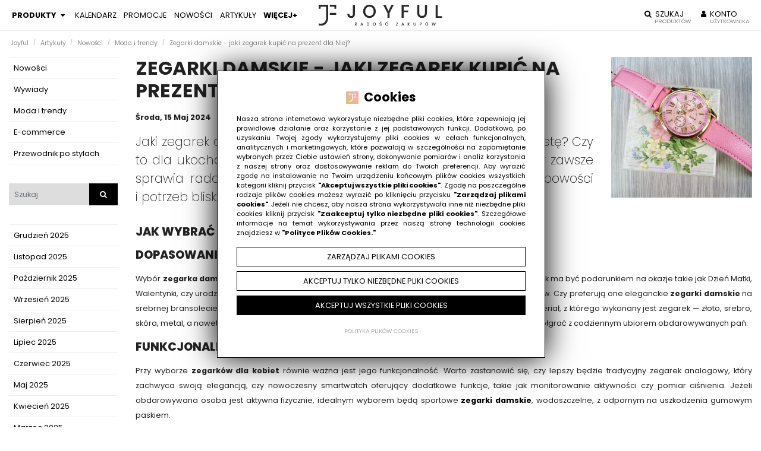

--- FILE ---
content_type: text/html; charset=UTF-8
request_url: https://joyful.pl/artykul/473/zegarki-damskie-jaki-zegarek-kupic-na-prezent-dla-niej
body_size: 14825
content:
<!DOCTYPE html>
<html lang="pl" class=""><head>
<meta charset="utf-8"><meta name="viewport" content="width=device-width, initial-scale=1.0, user-scalable=yes" /><title>Zegarki damskie - jaki zegarek kupić na prezent dla Niej? - JOYFUL</title><meta name="description" content="Jaki zegarek damski wybrać na prezent, aby zachwycić każdą kobietę? Czy to dla ukochanej, Mamy czy Babci – zegarek jest prezentem, który zawsze sprawia radość. Dowiedz się, jak dopasować czasomierz do osobowości i potrzeb bliskiej osoby, wybierając spośród modeli na każdą okazję." /><meta name="keywords" content="" /><meta name="robots" content="index, follow" /><meta property="og:title" content="Zegarki damskie - jaki zegarek kupić na prezent dla Niej? - JOYFUL" /><meta property="og:type" content="article" /><meta property="og:url" content="https://joyful.pl/artykul/473/zegarki-damskie-jaki-zegarek-kupic-na-prezent-dla-niej" /><meta property="og:description" content="Jaki zegarek damski wybrać na prezent, aby zachwycić każdą kobietę? Czy to dla ukochanej, Mamy czy Babci – zegarek jest prezentem, który zawsze sprawia radość. Dowiedz się, jak dopasować czasomierz do osobowości i potrzeb bliskiej osoby, wybierając spośród modeli na każdą okazję." /><meta property="og:image" content="https://cdn.joyful.pl/thumbs/fit-600x900/2024-05::1715764378-dac8zn05pxmrqt9dbey3bnh6ai531o.jpg" /><meta name="twitter:card" content="summary" /><meta name="twitter:title" content="Zegarki damskie - jaki zegarek kupić na prezent dla Niej? - JOYFUL" /><meta name="twitter:description" content="Jaki zegarek damski wybrać na prezent, aby zachwycić każdą kobietę? Czy to dla ukochanej, Mamy czy Babci – zegarek jest prezentem, który zawsze sprawia radość. Dowiedz się, jak dopasować czasomierz do osobowości i potrzeb bliskiej osoby, wybierając spośród modeli na każdą okazję." /><meta name="twitter:image" content="https://cdn.joyful.pl/thumbs/fit-600x900/2024-05::1715764378-dac8zn05pxmrqt9dbey3bnh6ai531o.jpg" /><link rel="canonical" href="https://joyful.pl/artykul/473/zegarki-damskie-jaki-zegarek-kupic-na-prezent-dla-niej" /><link rel="manifest" href="/manifest.json"><link rel="icon" href="https://cdn.joyful.pl/assets/img/favicon.png" type="image/png" /><link href="https://cdn.joyful.pl/assets/pipe/1743432098-site.min.css" rel="stylesheet"><style></style>  
				<script>
					window.dataLayer = window.dataLayer || [];
					function gtag(){dataLayer.push(arguments);}
					gtag('consent', 'default', {"ad_storage":"denied","analytics_storage":"denied","ad_personalization":"denied","ad_user_data":"denied","personalization_storage":"denied","security_storage":"denied","functionality_storage":"denied","wait_for_update":5000});
				</script>
			 
				<script async src="https://www.googletagmanager.com/gtag/js?id=G-EKXYEHNENQ"></script>
				<script>
					window.dataLayer = window.dataLayer || [];
					function gtag(){dataLayer.push(arguments);}
					gtag("js", new Date());
					gtag("config", "G-EKXYEHNENQ");
				</script>
			
					<script>
						function consentEssential() {
							gtag("consent", "update", {"security_storage":"granted"});
						}
						function consentFunction() {
							gtag("consent", "update", {"security_storage":"granted","functionality_storage":"granted"});
						}
						function consentAnalytic() {
							gtag("consent", "update", {"security_storage":"granted","functionality_storage":"granted","analytics_storage":"granted"});
						}
						function consentMarketing() {
							gtag("consent", "update", {"security_storage":"granted","functionality_storage":"granted","analytics_storage":"granted","ad_storage":"granted","ad_personalization":"granted","ad_user_data":"granted","personalization_storage":"granted"});
						}
					</script>
				  <script>
			!function(f,b,e,v,n,t,s){if(f.fbq)return;n=f.fbq=function(){n.callMethod?
			n.callMethod.apply(n,arguments):n.queue.push(arguments)};if(!f._fbq)f._fbq=n;
			n.push=n;n.loaded=!0;n.version='2.0';n.queue=[];t=b.createElement(e);t.async=!0;
			t.src=v;s=b.getElementsByTagName(e)[0];s.parentNode.insertBefore(t,s)}(window,
			document,'script','https://connect.facebook.net/en_US/fbevents.js');
		fbq('init', '420582871941230');fbq('track', 'PageView');</script><noscript><img height="1" width="1" style="display:none" src="https://www.facebook.com/tr?id=420582871941230&ev=PageView&noscript=1" /></noscript><script type="application/ld+json">
{
"@context": "http://schema.org",
"@type": "ClothingStore",
"address": {"@type": "PostalAddress","addressLocality": "Pszczyna","streetAddress": "Katowicka 54","postalCode": "43-200","addressRegion": "śląskie"},
"name": "Joyful",
"email": "info@joyful.pl",
"vatID": "6381723938",
"priceRange": "od 29 PLN",
"image": "https://assets.joyful.pl/assets/img/logo.png"
}
</script>

</head>
<body id="site" class="site site-artykul-473-zegarki-damskie-jaki-zegarek-kupic-na-prezent-dla-niej site-pl site-articles site-articles-show ">  
<div id="layout-articles">
  <header>
  <div class="top">
    <div class="container-fluid">
      <div class="row no-gutters">
        <div class="col-lg-5 col-4">
          <div class="navigation">
            <div class="widget widget-49 widget-cms-navigation widget-navigation widget-cms-navigation">  <nav class="std navigation-overflow">
  <ul class="list-unstyled">
          <li class="link-6"><a href="/produkty" title="Produkty ">Produkty <i class="fa fa-fw fa-caret-down"></i></a></li>              <li class="link-4"><a href="/kalendarz" title="Kalendarz">Kalendarz</a></li>              <li class="link-38"><a href="/promocje" title="Promocje">Promocje</a></li>              <li class="link-37"><a href="/nowosci" title="Nowości">Nowości</a></li>              <li class="link-7"><a href="/artykuly" title="Artykuły">Artykuły</a></li>              <li class="link-3"><a href="/sklepy" title="Sklepy">Sklepy</a></li>                  <li class="overflow-more"><a href="#">Więcej+</a></li>
      </ul>
</nav>
<!-- / js -->

</div>            <div class="ham-switcher"><i class="fa fa-fw fa-bars"></i></div>
          </div>
        </div>
        <div class="col-lg-2 col-4">
          <div class="widget widget-core-logo widget-logo widget-core-logo"><div id="logo">
  <a href="/"><img src="https://cdn.joyful.pl/assets/img/logo.svg?upd=1743432098" alt="Joyful - radość z zakupów" class="img-fluid" data-src="https://cdn.joyful.pl"></a></div>
<script type="application/ld+json">{"@context":"https:\/\/schema.org\/","@type":"Organization","url":"https:\/\/joyful.pl","logo":"https:\/\/joyful.pl\/assets\/img\/logo.svg"}</script>
</div>        </div>
        <div class="col-lg-5 col-4">
          <div class="widget widget-navicons widget-navicons widget-navicons"><a href="/wyszukiwarka" class="search-icon"><i class="fa fa-fw fa-search"></i> <span>Szukaj <em>produktów</em></span></a>  <a href="/konto" class="account-icon"><i class="fa fa-fw fa-user"></i> <span>Konto <em>użytkownika</em></span></a>
</div>        </div>
      </div>
    </div>
  </div>
  <div class="hamnav">
    <div class="close"><i class="fa fa-fw fa-times"></i></div>
    <div class="container">
      <div class="widget widget-1 widget-cms-navigation widget-navigation widget-cms-navigation"><nav class="std ">
  <ul class="list-unstyled">
          <li class="link-6"><a href="/produkty" title="Produkty ">Produkty <i class="fa fa-fw fa-caret-down"></i></a></li>              <li class="link-4"><a href="/kalendarz" title="Kalendarz">Kalendarz</a></li>              <li class="link-38"><a href="/promocje" title="Promocje">Promocje</a></li>              <li class="link-37"><a href="/nowosci" title="Nowości">Nowości</a></li>              <li class="link-7"><a href="/artykuly" title="Artykuły">Artykuły</a></li>              <li class="link-3"><a href="/sklepy" title="Sklepy">Sklepy</a></li>              </ul>
</nav>
<!-- / js -->

</div>      <div class="widget widget-account widget-account widget-account"><div class="widget-header">Konto</div><nav>
  <ul class="list-unstyled">
          <li class="unlogged"><a href="/faq"><i class="fa fa-fw fa-info"></i> FAQ</a></li>
      <li class="unlogged"><a href="/konto"><i class="fa fa-fw fa-sign-in"></i> Logowanie</a></li>
      <li class="unlogged"><a href="/rejestracja"><i class="fa fa-fw fa-user-plus"></i> Rejestracja</a></li>
      <li class="unlogged"><a href="/dolacz-do-nas"><i class="fa fa-fw fa-area-chart"></i> Dołącz do nas - dla sklepów</a></li>
          </ul>
</nav>

</div>    </div>
  </div>
  <div class="categories">
    <div class="close"><i class="fa fa-fw fa-times"></i></div>
    <div class="container-fluid">
      <div class="widget widget-4 widget-categories widget-categories widget-categories"><nav>
  <div class="section">
    <a href="/ubrania" class="heading">Ubrania</a>          <a href="/sukienki">Sukienki</a>              <a href="/bluzki">Bluzki</a>              <a href="/koszule">Koszule</a>              <a href="/spodnice">Spódnice</a>              <a href="/bluzy">Bluzy</a>              <a href="/swetry">Swetry</a>              <a href="/spodnie">Spodnie</a>              <a href="/okrycia-wierzchnie">Okrycia wierzchnie</a>              <a href="/kombinezony">Kombinezony</a>              <a href="/komplety">Komplety</a>              <a href="/marynarki">Marynarki</a>              <a href="/garnitury">Garnitury</a>              <a href="/spodenki">Spodenki</a>              <a href="/body">Body</a>              <a href="/stroje-kapielowe">Stroje kąpielowe</a>              <a href="/dresy">Dresy</a>          </div>
  <div class="section">
    <a href="/obuwie" class="heading">Obuwie</a>          <a href="/botki">Botki</a>              <a href="/adidasy">Adidasy</a>          </div>
  <div class="section">
    <a href="/akcesoria" class="heading">Akcesoria</a>          <a href="/szale">Szale</a>              <a href="/paski">Paski</a>              <a href="/torebki">Torebki</a>              <a href="/dodatki">Dodatki</a>              <a href="/chusty">Chusty</a>              <a href="/apaszki">Apaszki</a>              <a href="/karty-podarunkowe">Karty podarunkowe</a>          </div>
  <div class="section">
    <a href="/bielizna" class="heading">Bielizna</a>          <a href="/rajstopy">Rajstopy</a>              <a href="/zakolanowki">Zakolanówki</a>              <a href="/skarpety">Skarpety</a>              <a href="/majtki">Majtki</a>              <a href="/pizamy">Piżamy</a>              <a href="/szlafroki">Szlafroki</a>              <a href="/nocna">Nocna</a>          </div>
  <div class="section">
    <a href="/bizuteria" class="heading">Biżuteria</a>          <a href="/bransoletki">Bransoletki</a>              <a href="/naszyjniki">Naszyjniki</a>              <a href="/kolczyki">Kolczyki</a>          </div>
  <div class="section">
    <a href="/perfumy" class="heading">Perfumy</a>  </div>
</nav>

</div>      <!-- /!= View::widget(23) -->
      <!-- /!= View::widget(36) -->
    </div>
  </div>
  <div class="account">
    <div class="close"><i class="fa fa-fw fa-times"></i></div>
    <div class="container-fluid">
      <div class="widget widget-account widget-account widget-account"><nav>
  <ul class="list-unstyled">
          <li class="unlogged"><a href="/faq"><i class="fa fa-fw fa-info"></i> FAQ</a></li>
      <li class="unlogged"><a href="/konto"><i class="fa fa-fw fa-sign-in"></i> Logowanie</a></li>
      <li class="unlogged"><a href="/rejestracja"><i class="fa fa-fw fa-user-plus"></i> Rejestracja</a></li>
      <li class="unlogged"><a href="/dolacz-do-nas"><i class="fa fa-fw fa-area-chart"></i> Dołącz do nas - dla sklepów</a></li>
          </ul>
</nav>

</div>              <div class="widget widget-55 widget-banners-group widget-group widget-banners-group"><div class="widget-header">Skorzystaj z&nbsp;naszych funkcji!</div>  <div class="row">
      <div class="cl col-lg-2 col-sm-4 col-6">
  <section class="banner section-banner section-banner-44">
    <a href="/banner/44">
      <span class="thumb">
        <img src="https://cdn.joyful.pl/thumbs/placeholders/fit-600x600.png" alt="Ulubione produkty" class="img-fluid lazy" data-src="https://cdn.joyful.pl/thumbs/fit-600x600/2020-02::1580990920-2wov0cyh8c7iucqefriea9mtpazya9.jpg">      </span>
      <div class="description">
        <p>Ulubione produkty</p>      </div>
    </a>
  </section>
</div>

        <div class="cl col-lg-2 col-sm-4 col-6">
  <section class="banner section-banner section-banner-45">
    <a href="/banner/45">
      <span class="thumb">
        <img src="https://cdn.joyful.pl/thumbs/placeholders/fit-600x600.png" alt="Śledź ceny produktów" class="img-fluid lazy" data-src="https://cdn.joyful.pl/thumbs/fit-600x600/2020-02::1580990961-rz1p41ntnujkhfenur444do1kxcpwl.jpg">      </span>
      <div class="description">
        <p>Śledź ceny produktów</p>      </div>
    </a>
  </section>
</div>

        <div class="cl col-lg-2 col-sm-4 col-6">
  <section class="banner section-banner section-banner-48">
    <a href="/banner/48">
      <span class="thumb">
        <img src="https://cdn.joyful.pl/thumbs/placeholders/fit-600x600.png" alt="Ostatnio oglądane produkty" class="img-fluid lazy" data-src="https://cdn.joyful.pl/thumbs/fit-600x600/2020-02::1580990961-vjfg0pipqacs1pd8gg288239fq2k8a.jpg">      </span>
      <div class="description">
        <p>Ostatnio oglądane produkty</p>      </div>
    </a>
  </section>
</div>

        <div class="cl col-lg-2 col-sm-4 col-6">
  <section class="banner section-banner section-banner-46">
    <a href="/banner/46">
      <span class="thumb">
        <img src="https://cdn.joyful.pl/thumbs/placeholders/fit-600x600.png" alt="Powiadom o dostępności" class="img-fluid lazy" data-src="https://cdn.joyful.pl/thumbs/fit-600x600/2020-02::1580990961-8txuzr5ttvihnidg4m7p11tu45ss5c.jpg">      </span>
      <div class="description">
        <p>Powiadom o&nbsp;dostępności</p>      </div>
    </a>
  </section>
</div>

        <div class="cl col-lg-2 col-sm-4 col-6">
  <section class="banner section-banner section-banner-47">
    <a href="/banner/47">
      <span class="thumb">
        <img src="https://cdn.joyful.pl/thumbs/placeholders/fit-600x600.png" alt="Śledź nowości wybranych sklepów" class="img-fluid lazy" data-src="https://cdn.joyful.pl/thumbs/fit-600x600/2020-02::1580990961-at1pbxe5sglqzasnkbxisw9t4gxoy6.jpg">      </span>
      <div class="description">
        <p>Śledź nowości wybranych sklepów</p>      </div>
    </a>
  </section>
</div>

        <div class="cl col-lg-2 col-sm-4 col-6">
  <section class="banner section-banner section-banner-50">
    <a href="/banner/50">
      <span class="thumb">
        <img src="https://cdn.joyful.pl/thumbs/placeholders/fit-600x600.png" alt="Śledź wyprzedaże wybranych sklepów" class="img-fluid lazy" data-src="https://cdn.joyful.pl/thumbs/fit-600x600/2020-02::1580990962-teppp9gzv49qfp60uu283ticp6utr7.jpg">      </span>
      <div class="description">
        <p>Śledź wyprzedaże wybranych sklepów</p>      </div>
    </a>
  </section>
</div>

    </div>

</div>        <div class="widget widget-27 widget-banners-banner widget-banner widget-banners-banner">      <a href="/banner/10">
    <span class="thumb">
      <img src="https://cdn.joyful.pl/thumbs/autoxauto/2019-07::1563446107-dolacz-do-nas.jpg" alt="" class="img-fluid" data-src="https://cdn.joyful.pl">    </span>
    <div class="description">
          </div>
  </a>

</div>                </div>
  </div>
</header>
<div class="notify">
  </div>
<div class="widget widget-core-breadcrumbs widget-breadcrumbs widget-core-breadcrumbs">  <div class="breadcrumbs" itemscope="itemscope" itemtype="http://schema.org/BreadcrumbList"><span class="element" itemscope="itemscope" itemprop="itemListElement" itemtype="http://schema.org/ListItem"><a href="/" itemprop="item"><span itemprop="name">Joyful</span></a><meta itemprop="position" content="1" /><span class="after"></span></span><span class="seperator"> / </span><span class="element" itemscope="itemscope" itemprop="itemListElement" itemtype="http://schema.org/ListItem"><span class="before"></span><a href="/artykuly" itemprop="item"><span itemprop="name">Artykuły</span></a><meta itemprop="position" content="2" /><span class="after"></span></span><span class="seperator"> / </span><span class="element" itemscope="itemscope" itemprop="itemListElement" itemtype="http://schema.org/ListItem"><span class="before"></span><a href="/kategoria-artykulu/2/nowosci" itemprop="item"><span itemprop="name">Nowości</span></a><meta itemprop="position" content="3" /><span class="after"></span></span><span class="seperator"> / </span><span class="element" itemscope="itemscope" itemprop="itemListElement" itemtype="http://schema.org/ListItem"><span class="before"></span><a href="/kategoria-artykulu/3/moda-i-trendy" itemprop="item"><span itemprop="name">Moda i trendy</span></a><meta itemprop="position" content="4" /><span class="after"></span></span><span class="seperator"> / </span><span class="element" itemscope="itemscope" itemprop="itemListElement" itemtype="http://schema.org/ListItem"><span class="before"></span><a href="/artykul/473/zegarki-damskie-jaki-zegarek-kupic-na-prezent-dla-niej" itemprop="item"><span itemprop="name">Zegarki damskie - jaki zegarek kupić na prezent dla Niej?</span></a><meta itemprop="position" content="5" /><span class="after"></span></span></div>
</div>
  <div id="main">
    <div class="container-fluid">
      <div class="row">
        <div class="col-lg-2 col-md-3">
          <div id="region-sidebar">  <div class="widget-header">Filtruj artykuły</div>
  <div class="widget widget-6 widget-articles-categories widget-categories widget-articles-categories">      <ul class="list-unstyled">
      <li class="link-category-2"><a href="/kategoria-artykulu/2/nowosci">Nowości</a></li>        <li class="link-category-4"><a href="/kategoria-artykulu/4/wywiady">Wywiady</a></li>        <li class="link-category-3"><a href="/kategoria-artykulu/3/moda-i-trendy">Moda i trendy</a></li>        <li class="link-category-5"><a href="/kategoria-artykulu/5/e-commerce">E-commerce</a></li>        <li class="link-category-6"><a href="/kategoria-artykulu/6/przewodnik-po-stylach">Przewodnik po stylach</a></li>    </ul>

</div>  <div class="widget widget-30 widget-articles-search widget-search widget-articles-search"><form class="form-inline" method="post" autocomplete="off" action="/artykuly">
  <input class="form-control" type="search" name="phrase" placeholder="Szukaj">
  <input type="hidden" name="csrf" id="csrf" value="1a0bec4f48f6e09cbafb69ba8cb52fd2fe8ad0f9cd0f7be20dbb681e000f5059" />  <button class="btn" type="submit">
    <i class="fa fa-fw fa-search"></i>  </button>
</form>

</div>  <div class="widget widget-29 widget-articles-archive widget-archive widget-articles-archive"><ul class="list-unstyled">
      <li>
      <a href="/artykuly/month:2025-12">Grudzień 2025</a>    </li>
        <li>
      <a href="/artykuly/month:2025-11">Listopad 2025</a>    </li>
        <li>
      <a href="/artykuly/month:2025-10">Październik 2025</a>    </li>
        <li>
      <a href="/artykuly/month:2025-09">Wrzesień 2025</a>    </li>
        <li>
      <a href="/artykuly/month:2025-08">Sierpień 2025</a>    </li>
        <li>
      <a href="/artykuly/month:2025-07">Lipiec 2025</a>    </li>
        <li>
      <a href="/artykuly/month:2025-06">Czerwiec 2025</a>    </li>
        <li>
      <a href="/artykuly/month:2025-05">Maj 2025</a>    </li>
        <li>
      <a href="/artykuly/month:2025-04">Kwiecień 2025</a>    </li>
        <li>
      <a href="/artykuly/month:2025-03">Marzec 2025</a>    </li>
        <li>
      <a href="/artykuly/month:2025-02">Luty 2025</a>    </li>
        <li>
      <a href="/artykuly/month:2025-01">Styczeń 2025</a>    </li>
        <li>
      <a href="/artykuly/month:2024-12">Grudzień 2024</a>    </li>
        <li>
      <a href="/artykuly/month:2024-11">Listopad 2024</a>    </li>
        <li>
      <a href="/artykuly/month:2024-10">Październik 2024</a>    </li>
        <li>
      <a href="/artykuly/month:2024-09">Wrzesień 2024</a>    </li>
        <li>
      <a href="/artykuly/month:2024-08">Sierpień 2024</a>    </li>
        <li>
      <a href="/artykuly/month:2024-07">Lipiec 2024</a>    </li>
        <li>
      <a href="/artykuly/month:2024-06">Czerwiec 2024</a>    </li>
        <li>
      <a href="/artykuly/month:2024-05">Maj 2024</a>    </li>
        <li>
      <a href="/artykuly/month:2024-04">Kwiecień 2024</a>    </li>
        <li>
      <a href="/artykuly/month:2024-03">Marzec 2024</a>    </li>
        <li>
      <a href="/artykuly/month:2024-02">Luty 2024</a>    </li>
        <li>
      <a href="/artykuly/month:2024-01">Styczeń 2024</a>    </li>
        <li>
      <a href="/artykuly/month:2023-12">Grudzień 2023</a>    </li>
        <li>
      <a href="/artykuly/month:2023-11">Listopad 2023</a>    </li>
        <li>
      <a href="/artykuly/month:2023-10">Październik 2023</a>    </li>
        <li>
      <a href="/artykuly/month:2023-09">Wrzesień 2023</a>    </li>
        <li>
      <a href="/artykuly/month:2023-08">Sierpień 2023</a>    </li>
        <li>
      <a href="/artykuly/month:2023-07">Lipiec 2023</a>    </li>
        <li>
      <a href="/artykuly/month:2023-06">Czerwiec 2023</a>    </li>
        <li>
      <a href="/artykuly/month:2023-05">Maj 2023</a>    </li>
        <li>
      <a href="/artykuly/month:2023-04">Kwiecień 2023</a>    </li>
        <li>
      <a href="/artykuly/month:2023-03">Marzec 2023</a>    </li>
        <li>
      <a href="/artykuly/month:2023-02">Luty 2023</a>    </li>
        <li>
      <a href="/artykuly/month:2023-01">Styczeń 2023</a>    </li>
        <li>
      <a href="/artykuly/month:2022-12">Grudzień 2022</a>    </li>
        <li>
      <a href="/artykuly/month:2022-11">Listopad 2022</a>    </li>
        <li>
      <a href="/artykuly/month:2022-10">Październik 2022</a>    </li>
        <li>
      <a href="/artykuly/month:2022-09">Wrzesień 2022</a>    </li>
        <li>
      <a href="/artykuly/month:2022-08">Sierpień 2022</a>    </li>
        <li>
      <a href="/artykuly/month:2022-07">Lipiec 2022</a>    </li>
        <li>
      <a href="/artykuly/month:2022-06">Czerwiec 2022</a>    </li>
        <li>
      <a href="/artykuly/month:2022-05">Maj 2022</a>    </li>
        <li>
      <a href="/artykuly/month:2022-04">Kwiecień 2022</a>    </li>
        <li>
      <a href="/artykuly/month:2022-03">Marzec 2022</a>    </li>
        <li>
      <a href="/artykuly/month:2022-02">Luty 2022</a>    </li>
        <li>
      <a href="/artykuly/month:2022-01">Styczeń 2022</a>    </li>
        <li>
      <a href="/artykuly/month:2021-12">Grudzień 2021</a>    </li>
        <li>
      <a href="/artykuly/month:2021-11">Listopad 2021</a>    </li>
        <li>
      <a href="/artykuly/month:2021-10">Październik 2021</a>    </li>
        <li>
      <a href="/artykuly/month:2021-09">Wrzesień 2021</a>    </li>
        <li>
      <a href="/artykuly/month:2021-08">Sierpień 2021</a>    </li>
        <li>
      <a href="/artykuly/month:2021-07">Lipiec 2021</a>    </li>
        <li>
      <a href="/artykuly/month:2021-06">Czerwiec 2021</a>    </li>
        <li>
      <a href="/artykuly/month:2021-05">Maj 2021</a>    </li>
        <li>
      <a href="/artykuly/month:2021-04">Kwiecień 2021</a>    </li>
        <li>
      <a href="/artykuly/month:2021-03">Marzec 2021</a>    </li>
        <li>
      <a href="/artykuly/month:2021-02">Luty 2021</a>    </li>
        <li>
      <a href="/artykuly/month:2021-01">Styczeń 2021</a>    </li>
        <li>
      <a href="/artykuly/month:2020-12">Grudzień 2020</a>    </li>
        <li>
      <a href="/artykuly/month:2020-11">Listopad 2020</a>    </li>
        <li>
      <a href="/artykuly/month:2020-10">Październik 2020</a>    </li>
        <li>
      <a href="/artykuly/month:2020-09">Wrzesień 2020</a>    </li>
        <li>
      <a href="/artykuly/month:2020-08">Sierpień 2020</a>    </li>
        <li>
      <a href="/artykuly/month:2020-07">Lipiec 2020</a>    </li>
        <li>
      <a href="/artykuly/month:2020-06">Czerwiec 2020</a>    </li>
        <li>
      <a href="/artykuly/month:2020-05">Maj 2020</a>    </li>
        <li>
      <a href="/artykuly/month:2020-04">Kwiecień 2020</a>    </li>
        <li>
      <a href="/artykuly/month:2020-03">Marzec 2020</a>    </li>
        <li>
      <a href="/artykuly/month:2020-02">Luty 2020</a>    </li>
        <li>
      <a href="/artykuly/month:2020-01">Styczeń 2020</a>    </li>
        <li>
      <a href="/artykuly/month:2019-12">Grudzień 2019</a>    </li>
        <li>
      <a href="/artykuly/month:2019-11">Listopad 2019</a>    </li>
        <li>
      <a href="/artykuly/month:2019-10">Październik 2019</a>    </li>
        <li>
      <a href="/artykuly/month:2019-09">Wrzesień 2019</a>    </li>
        <li>
      <a href="/artykuly/month:2019-08">Sierpień 2019</a>    </li>
        <li>
      <a href="/artykuly/month:2019-07">Lipiec 2019</a>    </li>
        <li>
      <a href="/artykuly/month:2019-06">Czerwiec 2019</a>    </li>
    </ul>

</div><div class="widget widget-description widget-description widget-description">
</div>
</div>        </div>
        <div class="col-lg-10 col-md-9">
          <div id="action" class="action-articles action-articles-show action-action-articles-articles-show action-articles-show-type-1 action-articles-show-473"><article>
  <div class="row">
    <div class="col-lg-9">
      <h1>Zegarki damskie - jaki zegarek kupić na prezent dla Niej?</h1>
      <div class="date">Środa, 15 Maj 2024</div>
      <div class="sneak">Jaki zegarek damski wybrać na prezent, aby zachwycić każdą kobietę? Czy to dla ukochanej, Mamy czy Babci – zegarek jest prezentem, który zawsze sprawia radość. Dowiedz się, jak dopasować czasomierz do osobowości i&nbsp;potrzeb bliskiej osoby, wybierając spośród modeli na każdą okazję.</div>
    </div>
    <div class="col-lg-3">
      <div class="photo photo-main">
        <a href="https://cdn.joyful.pl/thumbs/1000xauto/2024-05::1715764378-dac8zn05pxmrqt9dbey3bnh6ai531o.jpg" data-lightbox="roadtrip">
          <img src="https://cdn.joyful.pl/thumbs/placeholders/fit-600x600.png" alt="Zegarki damskie - jaki zegarek kupić na prezent dla Niej?" class="img-fluid lazy" data-src="https://cdn.joyful.pl/thumbs/fit-600x600/2024-05::1715764378-dac8zn05pxmrqt9dbey3bnh6ai531o.jpg">        </a>
      </div>
    </div>
  </div>
  <div class="content"><h3><strong>Jak wybrać idealny zegarek damski na prezent?</strong></h3>
<h3><strong>Dopasowanie stylu i&nbsp;materiału do osobowości</strong></h3>
<p><span style="font-weight:400;">Wybór </span><strong>zegarka damskiego</strong><span style="font-weight:400;"> to zadanie wymagające szczególnej uwagi na detale, zwłaszcza gdy zegarek ma być podarunkiem na okazje takie jak Dzień Matki, Walentynki, czy urodziny. Kluczowe jest zrozumienie preferencji i&nbsp;gustu, jaki panie mają względem zegarków. Czy preferują one eleganckie </span><strong>zegarki damskie</strong><span style="font-weight:400;"> na srebrnej bransolecie, czy może skłaniają się ku bardziej klasycznym modelom na skórzanym pasku? Materiał, z&nbsp;którego wykonany jest zegarek — złoto, srebro, skóra, metal, a&nbsp;nawet drewno — oraz jego styl, od klasycznego po nowoczesny, powinny harmonijnie współgrać z&nbsp;codziennym ubiorem obdarowywanych pań.</span></p>
<h3><strong>Funkcjonalność i&nbsp;komfort użytkowania</strong></h3>
<p><span style="font-weight:400;">Przy wyborze </span><strong>zegarków dla kobiet</strong><span style="font-weight:400;"> równie ważna jest jego funkcjonalność. Warto zastanowić się, czy lepszy będzie tradycyjny zegarek analogowy, który zachwyca swoją elegancją, czy nowoczesny smartwatch oferujący dodatkowe funkcje, takie jak monitorowanie aktywności czy pomiar ciśnienia. Jeżeli obdarowywana osoba jest aktywna fizycznie, idealnym wyborem będą sportowe</span><strong> </strong><a href="https://dolinski.pl/zegarki-damskie/"><strong>zegarki damskie</strong></a><span style="font-weight:400;">, wodoszczelne, z&nbsp;odpornym na uszkodzenia gumowym paskiem.</span></p>
<p><span style="font-weight:400;">Rozmiar i&nbsp;kształt koperty mają również znaczenie — od małych, delikatnych modeli po duże zegarki z&nbsp;czytelnym wyświetlaczem, które będą idealne dla starszych Pań. Obdarowana Babcia, na pewno doceni duże cyfry na tarczy zegarka,  ułatwiające odczytanie godziny. Ważne jest, aby również rozważyć potencjalne alergie na metale, takie jak nikiel czy chrom, wybierając zegarki wykonane z&nbsp;hipoalergicznych materiałów jak stal szlachetna, chirurgiczna lub tytan.</span></p>
<h3><strong>Zegarki damskie dla każdej kobiety</strong></h3>
<p><span style="font-weight:400;">Z uwagi na to, że </span><strong>zegarki dla kobiet</strong><span style="font-weight:400;"> są zazwyczaj subtelniejsze i&nbsp;dostępne w&nbsp;różnorodnych kolorach czy wariantach, może to stanowić wyzwanie dla mężczyzn starających się wybrać odpowiedni prezent. Jeśli poszukujesz czegoś naprawdę wyjątkowego na przykład kobiecy zegarek dla Żony, rozważ modne </span><strong>zegarki damskie</strong><span style="font-weight:400;"> z&nbsp;kwiatowym wzorem lub nowoczesne modele z&nbsp;cyrkoniami, a&nbsp;także wykonane z&nbsp;nietradycyjnych materiałów, jak drewno. </span></p>
<p><span style="font-weight:400;">Jeżeli wolisz postawić na bezpieczną klasykę, uniwersalnym wyborem będzie prosty, mały czarny </span><strong>zegarek damski</strong><span style="font-weight:400;"> na skórzanym pasku lub elegancki srebrny zegarek na bransolecie. Nie zapomnij też o&nbsp;indywidualnych potrzebach, jak alergia na nikiel czy preferencje dotyczące rozmiaru i&nbsp;funkcji zegarka, co pozwoli dopasować idealne prezent dla Niej.</span></p>
<h2><strong>Przegląd popularnych marek zegarków damskich</strong></h2>
<p><span style="font-weight:400;">Popularne marki </span><strong>damskich zegarków</strong><span style="font-weight:400;">, takie jak Tissot, Rolex, Michael Kors, Swatch, i&nbsp;Casio, zdobyły uznanie na całym świecie dzięki swojej niezawodnej jakości, wyjątkowemu designowi oraz wartości inwestycyjnej. </span><strong>Zegarki damskie </strong><span style="font-weight:400;">Tissot są cenione za precyzyjne mechanizmy i&nbsp;eleganckie wzornictwo, które łączą tradycję z&nbsp;nowoczesnością. Marka Rolex uosabiają luksus i&nbsp;prestiż, będąc symbolem statusu społecznego.</span></p>
<p><span style="font-weight:400;">Oferując modny design, zegarki Michael Kors cieszą się popularnością wśród Pań, które szukają stylowych dodatków na co dzień. Swatch wyróżnia się innowacyjnym podejściem do kolorów i&nbsp;materiałów, co czyni go atrakcyjnym wyborem dla młodszej publiczności. Natomiast produkty Casio są znane z&nbsp;trwałości, funkcjonalności oraz dostępności, stanowiąc idealną opcję dla aktywnych kobiet</span></p>
<h2><strong>Gdzie kupić zegarki damskie?</strong></h2>
<p><span style="font-weight:400;">Istnieje wiele korzyści związanych z&nbsp;zakupem w&nbsp;specjalistycznych sklepach, które koncentrują się wyłącznie na zegarkach. Sklepy takie jak doliński.pl posiadają specjalistów, mających nie tylko rozległą wiedzę na temat różnych marek i&nbsp;modeli</span><strong> zegarków dla kobiet</strong><span style="font-weight:400;">,   ale również będących w&nbsp;stanie efektywnie doradzić nawet najbardziej niezdecydowanym klientom, pomagając im wybrać idealny prezent.</span></p>
<p><span style="font-weight:400;">Sklep </span><strong>doliński.pl </strong><span style="font-weight:400;">posiada nie tylko </span><strong>szeroką ofartę zegarków damskich </strong><span style="font-weight:400;">(ofertę sprawdzisz tutaj </span><a href="https://dolinski.pl/zegarki-damskie/"><span style="font-weight:400;">https://dolinski.pl/zegarki-damskie/</span></a><span style="font-weight:400;">), ale również oferuje usługi zegarmistrzowskie, serwis zegarków, a&nbsp;także renowację starych, zabytkowych modeli. Ponadto, klienci mogą przeczytać opinie o&nbsp;każdym zegarku i&nbsp;sprawdzić dokładne ich specyfikacje. Wybierając sklep, który specjalizuje się w&nbsp;zegarkach, zyskujesz pewność, że twoje zakupy będą oparte na solidnej wiedzy i&nbsp;doświadczeniu.</span></p>
<h2><strong>Jak wybrać idealny zegarek dla kobiety?</strong></h2>
<p><span style="font-weight:400;">Wybierając idealny </span><strong>damski zegarek</strong><span style="font-weight:400;"> na prezent, należy uwzględnić osobisty styl i&nbsp;potrzeby obdarowywanej osoby. Można wybierać spośród eleganckich modeli na bransoletach lub nowoczesnych smartwatchów z&nbsp;dodatkowymi funkcjami. Ważne są materiały, design i&nbsp;funkcjonalność. Korzystanie z&nbsp;porad specjalistów w&nbsp;sklepach z&nbsp;zegarkami pomoże dopasować zegarek do preferencji obdarowanej, co sprawi, że prezent będzie nie tylko stylowy, ale również praktyczny i&nbsp;ceniony.</span></p><div class="widget widget-cms-photos widget-photos widget-cms-photos">
</div></div>
  <!-- .candytm -->
  <!-- %h2 Zobacz na CANDYTM! -->
  <!-- &lt;iframe src=&quot;https://api.candytm.pl/partners/widget/partner:124544/category:27&quot; width=&quot;100%&quot; height=&quot;700&quot; frameborder=&quot;0&quot;&gt;&lt;/iframe&gt; -->
  <div class="previous">
    <div class="widget widget-67 widget-articles-previous widget-previous widget-articles-previous"><div class="widget-header">Zobacz również</div><div class="row">
      <div class="cl col-lg-4 col-sm-6">
  <section class="section-article section-article-470">
          <div class="photo"><a href="/artykul/470/w-agencji-medializer-powstaje-zespol-do-spraw-influencer-marketingu-na-czele-aleksandra-padyk"><img src="https://cdn.joyful.pl/thumbs/placeholders/fit-600x600.png" alt="W agencji Medializer powstaje zespół do spraw Influencer Marketingu. Na czele Aleksandra Padyk" class="img-fluid lazy" data-src="https://cdn.joyful.pl/thumbs/fit-600x600/2024-05::1715168715-x1haogs1ttgrpq09fdsaq6kqey2i61.png"></a></div>
              <h2><a href="/artykul/470/w-agencji-medializer-powstaje-zespol-do-spraw-influencer-marketingu-na-czele-aleksandra-padyk">W agencji Medializer powstaje zespół do spraw Influencer Marketingu. Na czele Aleksandra Padyk</a></h2>
              <div class="date">Poniedziałek, 13 Maj 2024</div>
                      <div class="sneak">W agencji Medializer dużo się dzieje i są to bardzo pozytywne zmiany. Ekipa powiększyła się o nową świetną specjalistkę Aleksandrę...</div>
              <div class="more"><a href="/artykul/470/w-agencji-medializer-powstaje-zespol-do-spraw-influencer-marketingu-na-czele-aleksandra-padyk">Więcej</a></div>
        <div class="clearfix"></div>
  </section>
</div>

        <div class="cl col-lg-4 col-sm-6">
  <section class="section-article section-article-472">
          <div class="photo"><a href="/artykul/472/match-your-watch-czyli-jak-dobrac-styl-zegarka"><img src="https://cdn.joyful.pl/thumbs/placeholders/fit-600x600.png" alt="Match Your Watch - czyli jak dobrać styl zegarka?" class="img-fluid lazy" data-src="https://cdn.joyful.pl/thumbs/fit-600x600/2024-05::1715367351-w4j5qe54df301qv5y1i9fvwgghw1oc.jpg"></a></div>
              <h2><a href="/artykul/472/match-your-watch-czyli-jak-dobrac-styl-zegarka">Match Your Watch - czyli jak dobrać styl zegarka?</a></h2>
              <div class="date">Piątek, 10 Maj 2024</div>
                      <div class="sneak">Dobór zegarka do całości outfitu ma szeczególne znacznie w przypadku wszelkiego rodzaju spotkań oficjalnych czy biznesowych. Przed zakupem zegarka, warto...</div>
              <div class="more"><a href="/artykul/472/match-your-watch-czyli-jak-dobrac-styl-zegarka">Więcej</a></div>
        <div class="clearfix"></div>
  </section>
</div>

        <div class="cl col-lg-4 col-sm-6">
  <section class="section-article section-article-471">
          <div class="photo"><a href="/artykul/471/nowy-wymiar-mody-gdzie-kupowac-ubrania-by-wyroznic-sie-z-tlumu"><img src="https://cdn.joyful.pl/thumbs/placeholders/fit-600x600.png" alt="Nowy wymiar mody – gdzie kupować ubrania, by wyróżnić się z tłumu?" class="img-fluid lazy" data-src="https://cdn.joyful.pl/thumbs/fit-600x600/2024-05::1715349127-uwmlhyi19m62osldfb87p77shz4e49.jpeg"></a></div>
              <h2><a href="/artykul/471/nowy-wymiar-mody-gdzie-kupowac-ubrania-by-wyroznic-sie-z-tlumu">Nowy wymiar mody – gdzie kupować ubrania, by wyróżnić się z tłumu?</a></h2>
              <div class="date">Piątek, 10 Maj 2024</div>
                      <div class="sneak">Masz dość ubierania się w to samo, co wszyscy inni? Poznaj inny wymiar mody i wprowadź świeżość oraz niepowtarzalność do...</div>
              <div class="more"><a href="/artykul/471/nowy-wymiar-mody-gdzie-kupowac-ubrania-by-wyroznic-sie-z-tlumu">Więcej</a></div>
        <div class="clearfix"></div>
  </section>
</div>

    </div>

</div>  </div>
</article>

</div>
        </div>
      </div>
    </div>
  </div>
  <footer>
  <div class="top">
    <div class="container">
      <div class="row">
        <div class="col-lg-3 col-sm-6">
          <div class="widget-header">Na skróty</div>
          <div class="widget widget-1 widget-cms-navigation widget-navigation widget-cms-navigation"><nav class="std ">
  <ul class="list-unstyled">
          <li class="link-6"><a href="/produkty" title="Produkty ">Produkty <i class="fa fa-fw fa-caret-down"></i></a></li>              <li class="link-4"><a href="/kalendarz" title="Kalendarz">Kalendarz</a></li>              <li class="link-38"><a href="/promocje" title="Promocje">Promocje</a></li>              <li class="link-37"><a href="/nowosci" title="Nowości">Nowości</a></li>              <li class="link-7"><a href="/artykuly" title="Artykuły">Artykuły</a></li>              <li class="link-3"><a href="/sklepy" title="Sklepy">Sklepy</a></li>              </ul>
</nav>
<!-- / js -->

</div>        </div>
        <div class="col-lg-3 col-sm-6">
          <div class="widget-header">Info</div>
          <div class="widget widget-2 widget-cms-navigation widget-navigation widget-cms-navigation"><nav class="std ">
  <ul class="list-unstyled">
          <li class="link-9"><a href="/o-nas" title="O nas">O&nbsp;nas</a></li>              <li class="link-30"><a href="/oferta" title="Oferta">Oferta</a></li>              <li class="link-10"><a href="/dolacz-do-nas" title="Dołącz do nas">Dołącz do nas</a></li>              <li class="link-40"><a href="/dla-butikow-internetowych" title="Dla butików internetowych">Dla butików internetowych</a></li>              <li class="link-13"><a href="/kontakt" title="Kontakt">Kontakt</a></li>              <li class="link-27"><a href="/praca" title="Praca">Praca</a></li>              <li class="link-14"><a href="/regulamin" rel="nofollow noopener" title="Regulamin">Regulamin</a></li>              <li class="link-15"><a href="/polityka-prywatnosci" rel="nofollow noopener" title="Polityka prywatności">Polityka prywatności</a></li>              <li class="link-16"><a href="/polityka-plikow-cookies" rel="nofollow noopener" title="Polityka cookies">Polityka cookies</a></li>              </ul>
</nav>
<!-- / js -->

</div>          <div class="widget widget-7 widget-cms-navigation widget-navigation widget-cms-navigation"><nav class="std ">
  <ul class="list-unstyled">
          <li class="link-23"><a href="https://www.facebook.com/joyfulpl" target="_blank" rel="nofollow noopener" title=" Facebook"><i class="fa fa-fw fa-facebook-official"></i> Facebook</a></li>              </ul>
</nav>
<!-- / js -->

</div>        </div>
        <div class="col-lg-3 col-sm-6">
          <div class="widget-header">Konto</div>
          <div class="widget widget-account widget-account widget-account"><nav>
  <ul class="list-unstyled">
          <li class="unlogged"><a href="/faq"><i class="fa fa-fw fa-info"></i> FAQ</a></li>
      <li class="unlogged"><a href="/konto"><i class="fa fa-fw fa-sign-in"></i> Logowanie</a></li>
      <li class="unlogged"><a href="/rejestracja"><i class="fa fa-fw fa-user-plus"></i> Rejestracja</a></li>
      <li class="unlogged"><a href="/dolacz-do-nas"><i class="fa fa-fw fa-area-chart"></i> Dołącz do nas - dla sklepów</a></li>
          </ul>
</nav>

</div>        </div>
                  <div class="col-lg-3 col-sm-6">
            <div class="widget-header">Newsletter</div>
            <div class="widget widget-9 widget-newsletter-subscribe widget-subscribe widget-newsletter-subscribe"><div class="info">
  Zapisz się do newslettera Joyful! Nie przegap informacji o&nbsp;wyprzedażach, nowościach i&nbsp;newsów o&nbsp;najnowszych modowych trendach.</div>
<form accept-charset="utf-8" class="form-vertical" id="form-cmyqehxf9s" autocomplete="off" data-toggle="validator" method="POST" action="https://joyful.pl/zapisz-sie-do-newslettera"><input type="hidden" name="csrf" id="csrf" value="1a0bec4f48f6e09cbafb69ba8cb52fd2fe8ad0f9cd0f7be20dbb681e000f5059" /><div class="form-group required"><input required maxlength="100" class="form-control" placeholder="Email" id="email" type="email" name="email"></div><div class="approvals"><div class="form-group custom-control custom-checkbox required"><input type="hidden" name="approvals[0]" value="0"><input class="custom-control-input" required id="approvals[0]" type="checkbox" name="approvals[0]" value="Przeczytałam/em i rozumiem Politykę prywatności i Regulamin oraz wyrażam zgodę na otrzymywanie na podany przeze mnie adres e-mail informacji handlowych od JOYFUL."><label class="custom-control-label" for="approvals[0]">Przeczytałam/em i rozumiem <a target=" blank" href="/polityka-prywatnosci">Politykę prywatności</a> i <a target=" blank" href="/regulamin">Regulamin</a> oraz wyrażam zgodę na otrzymywanie na podany przeze mnie adres e-mail informacji handlowych od JOYFUL.</label></div></div><script src="https://www.google.com/recaptcha/api.js?hl=pl" nonce="{NONCE}"></script><div class="g-recaptcha" data-sitekey="6Leq69YUAAAAAAmn9fdR_o89qg5BlF4jny07Jgw3" data-callback="recaptcha_nsutorlji8_enable" id="recaptcha_nsutorlji8_placeholder" style="width: 100%;"></div><button value="back" type="submit" name="submit" class="btn" id="recaptcha_nsutorlji8_btn" style="display: none;">Zapisz się</button>
			<script>
				function recaptcha_nsutorlji8_enable() { 
					$("#recaptcha_nsutorlji8_btn").css("display", "block");
					$("#recaptcha_nsutorlji8_placeholder").css("display", "none");
				}
			</script>
		<input type="hidden" name="_token" value=""></form>
</div>          </div>
              </div>
    </div>
  </div>
  <div class="bottom">
    <div class="container">
      &copy; 2023 JOYFUL - radość zakupów
    </div>
  </div>
</footer>

</div>
  <div id="notify">
      </div>
      <div class="widget widget-core-cookies-consent widget-cookies-consent widget-core-cookies-consent">      <div id="popup" class="popup-cookies">
      <div class="inner">
        <div class="cookies-consent">
          <h2><img src="https://cdn.joyful.pl/assets/img/favicon.png?upd=1743432098" alt="" class="img-fluid" data-src="https://cdn.joyful.pl"> Cookies</h2>
                              <div class="text">Nasza strona internetowa wykorzystuje niezbędne pliki cookies, które zapewniają jej prawidłowe działanie oraz korzystanie z jej podstawowych funkcji. Dodatkowo, po uzyskaniu Twojej zgody wykorzystujemy pliki cookies w celach funkcjonalnych, analitycznych i marketingowych, które pozwalają w szczególności na zapamiętanie wybranych przez Ciebie ustawień strony, dokonywanie pomiarów i analiz korzystania z naszej strony oraz dostosowywanie reklam do Twoich preferencji. Aby wyrazić zgodę na instalowanie na Twoim urządzeniu końcowym plików cookies wszystkich kategorii kliknij przycisk <strong>"Akceptuj wszystkie pliki cookies"</strong>. Zgodę na poszczególne rodzaje plików cookies możesz wyrazić po kliknięciu przycisku <strong>"Zarządzaj plikami cookies"</strong>. Jeżeli nie chcesz, aby nasza strona wykorzystywała inne niż niezbędne pliki cookies kliknij przycisk <strong>"Zaakceptuj tylko niezbędne pliki cookies"</strong>. Szczegółowe informacje na temat wykorzystywania przez naszą stronę technologii cookies znajdziesz w <a href="/polityka-plikow-cookies">"Polityce Plików Cookies."</a></div>
          <div class="btn btn-manage">Zarządzaj plikami cookies</div>
          <div class="btn btn-essential">Akceptuj tylko niezbędne pliki cookies</div>
          <div class="btn btn-all">Akceptuj wszystkie pliki cookies</div>
          <div class="settings">
            <form accept-charset="utf-8" class="form-vertical" id="form-jlo5v7otb0" autocomplete="off" data-toggle="validator" method="POST" action="https://joyful.pl/cookies/consent-set"><input type="hidden" name="csrf" id="csrf" value="1a0bec4f48f6e09cbafb69ba8cb52fd2fe8ad0f9cd0f7be20dbb681e000f5059" />                                    <div class="checkboxes">
                              <div class="element">
                                      <div class="form-group custom-control custom-checkbox"><input type="hidden" name="essential" value="0"><input class="custom-control-input" disabled id="essential" type="checkbox" name="essential" checked="checked" value="1"><label class="custom-control-label" for="essential">Niezbędne pliki cookies</label></div>                                                        <div class="sneak">Niezbędne pliki cookies to techniczne pliki cookies, które umożliwiają użytkownikowi przeglądanie strony internetowej oraz...</div>
                    <div class="more">Więcej</div>
                    <div class="details">Niezbędne pliki cookies to techniczne pliki cookies, które umożliwiają użytkownikowi przeglądanie strony internetowej oraz korzystanie z jej podstawowych funkcji. Ten rodzaj plików cookies jest niezbędny do przepływu informacji przez sieć teleinformatyczną lub do świadczenia usług na żądanie użytkownika.</div>
                                  </div>
                                            <div class="element">
                                      <div class="form-group custom-control custom-checkbox"><input type="hidden" name="function" value="0"><input class="custom-control-input" id="function" type="checkbox" name="function" checked="checked" value="1"><label class="custom-control-label" for="function">Funkcjonalne pliki cookies</label></div>                                                                          <div class="sneak">Funkcjonalne pliki cookies m.in. umożliwiają zapamiętanie wybranych przez użytkownika ustawień strony, zapewniają większą funkcjonalność...</div>
                    <div class="more">Więcej</div>
                    <div class="details">Funkcjonalne pliki cookies m.in. umożliwiają zapamiętanie wybranych przez użytkownika ustawień strony, zapewniają większą funkcjonalność i personalizację.</div>
                                  </div>
                                            <div class="element">
                                      <div class="form-group custom-control custom-checkbox"><input type="hidden" name="analytic" value="0"><input class="custom-control-input" id="analytic" type="checkbox" name="analytic" checked="checked" value="1"><label class="custom-control-label" for="analytic">Analityczne pliki cookies</label></div>                                                                          <div class="sneak">Analityczne pliki cookies pomagają w szczególności badać statystyki dotyczące wizyt i źródeł ruchu na...</div>
                    <div class="more">Więcej</div>
                    <div class="details">Analityczne pliki cookies pomagają w szczególności badać statystyki dotyczące wizyt i źródeł ruchu na stronie. Ponadto, umożliwiają uzyskać informację w jaki sposób Użytkownik korzysta ze strony oraz które zakładki strony są najbardziej popularne. Dzięki analitycznym plikom cookies możemy monitorować i poprawiać wydajność naszej strony. Akceptacja analitycznych plików cookies wiąże się z zainstalowaniem w urządzeniu końcowym użytkownika plików cookies tworzonych przez serwisy podmiotów trzecich, których usługi są wykorzystywane na naszej stronie.</div>
                                  </div>
                                            <div class="element">
                                      <div class="form-group custom-control custom-checkbox"><input type="hidden" name="marketing" value="0"><input class="custom-control-input" id="marketing" type="checkbox" name="marketing" checked="checked" value="1"><label class="custom-control-label" for="marketing">Marketingowe pliki cookies</label></div>                                                                          <div class="sneak">Marketingowe pliki cookies umożliwiają śledzenie użytkowników na stronach internetowych, co umożliwia dostosowanie naszej strony...</div>
                    <div class="more">Więcej</div>
                    <div class="details">Marketingowe pliki cookies umożliwiają śledzenie użytkowników na stronach internetowych, co umożliwia dostosowanie naszej strony oraz wyświetlanych na niej treści (w tym treści marketingowych) do preferencji użytkownika. Marketingowe pliki cookies pozwalają na budowanie profilu zainteresowań użytkownika i wyświetlanie odpowiednich reklam także na innych stronach (remarketing). Akceptacja marketingowych plików cookies wiąże się z zainstalowaniem w urządzeniu końcowym użytkownika plików cookies tworzonych przez serwisy podmiotów trzecich, których usługi są wykorzystywane na naszej stronie.</div>
                                  </div>
                                        </div>
            <button value="back" type="submit" name="submit" class="btn btn-save">Zapisz</button>            <input type="hidden" name="_token" value=""></form>          </div>
          <div class="links">
                          <a href="/polityka-plikow-cookies">Polityka plików cookies</a>                                  </div>
        </div>
      </div>
      <!-- .mask -->
    </div>
  <div class="cookies-consent-reset"><a href="/cookies/consent-reset">Zarządzaj plikami cookies</a></div>
<!-- / js -->

</div>    <script src="https://cdnjs.cloudflare.com/ajax/libs/jquery/3.5.1/jquery.min.js" integrity="sha512-bLT0Qm9VnAYZDflyKcBaQ2gg0hSYNQrJ8RilYldYQ1FxQYoCLtUjuuRuZo+fjqhx/qtq/1itJ0C2ejDxltZVFg==" crossorigin="anonymous" referrerpolicy="no-referrer"></script><script src="https://cdn.joyful.pl/assets/pipe/1743432099-all.min.js" defer></script><script src="https://cdnjs.cloudflare.com/ajax/libs/bootstrap/4.6.1/js/bootstrap.min.js" integrity="sha512-UR25UO94eTnCVwjbXozyeVd6ZqpaAE9naiEUBK/A+QDbfSTQFhPGj5lOR6d8tsgbBk84Ggb5A3EkjsOgPRPcKA==" crossorigin="anonymous" referrerpolicy="no-referrer"></script>  <script src="https://cdn.joyful.pl/assets/js/popup.js" defer></script><script src="https://cdnjs.cloudflare.com/ajax/libs/js-cookie/3.0.5/js.cookie.min.js" integrity="sha512-nlp9/l96/EpjYBx7EP7pGASVXNe80hGhYAUrjeXnu/fyF5Py0/RXav4BBNs7n5Hx1WFhOEOWSAVjGeC3oKxDVQ==" crossorigin="anonymous" referrerpolicy="no-referrer"></script><script type="text/javascript">

  $(document).ready(function() {
  
  	$('.cookies-consent .btn-manage').click(function() {
  		$('.cookies-consent .text').hide();
  		$('.cookies-consent .btn-essential').hide();
  		$('.cookies-consent .settings').show();
  	});
  
  	$('.cookies-consent .more').click(function() {
  		$(this).prev('.sneak').hide();
  		$(this).next('.details').css('display', 'inline');
  		$(this).hide();
  	});
  
  	$('.cookies-consent .btn-all').click(function() {
  		Cookies.set('cookies-consent', 'essential_function_analytic_marketing', {expires: 365, secure: true});
  		consentMarketing();
  	});
  
  	$('.cookies-consent .btn-essential').click(function() {
  		Cookies.set('cookies-consent', 'essential', {expires: 365, secure: true});
  		consentEssential();
  	});
  
  	$('.cookies-consent .btn-save').click(function() {
  			
  		form = $('.cookies-consent form').serializeArray();
  		types = 'essential';
  		$.each(form, function(index, type) {
  			if(type.value == '1' && type.name != 'essential') {
  				types += '_' + type.name;
  					
  			}
  		});
  			
  		Cookies.set('cookies-consent', types, {expires: 365, secure: true});
  			
  		if(types.includes('marketing')) {
  			consentMarketing();
  		} else if(types.includes('analytic')) {
  			consentAnalytic();
  		} else if(types.includes('function')) {
  			consentFunction();
  		} else {
  			consentEssential();
  		}
  
  	});
  
  	$('.cookies-consent .btn-all, .cookies-consent .btn-essential, .cookies-consent .btn-save').click(function() {
  		$('#popup .mask').hide();
  		$('#popup .inner').hide();
  		return false;
  	});
  
  });

</script>  <link rel="stylesheet" href="https://cdnjs.cloudflare.com/ajax/libs/font-awesome/4.7.0/css/font-awesome.min.css" integrity="sha512-SfTiTlX6kk+qitfevl/7LibUOeJWlt9rbyDn92a1DqWOw9vWG2MFoays0sgObmWazO5BQPiFucnnEAjpAB+/Sw==" crossorigin="anonymous" referrerpolicy="no-referrer" /><script src="https://cdnjs.cloudflare.com/ajax/libs/simplelightbox/1.17.3/simple-lightbox.min.js" integrity="sha512-smeQCUhEoyzDf1pgjbpmQdVLAMXeEkXoF1Fp+s27xze7nfSJpNpxquopdEsMK98vXSEbcuwY3GhNJihsIwRYpg==" crossorigin="anonymous" referrerpolicy="no-referrer"></script><link rel="stylesheet" href="https://cdnjs.cloudflare.com/ajax/libs/simplelightbox/1.17.3/simplelightbox.min.css" integrity="sha512-I2EAKYq36GojSUJVy8Gjxo+2XoEDfKHfXh1smHYlPCLdcAc2CxPlQuVnjXleZfpsRCaACp2jb3uSRWoos1rFug==" crossorigin="anonymous" referrerpolicy="no-referrer" />
			<script type="text/javascript">
			$(document).ready(function() {
				if($("a[data-lightbox='roadtrip']").length) {
					$("a[data-lightbox='roadtrip']").simpleLightbox({
						swipeClose: false,
						history: false,
						docClose: false,
						captionsData: "title",
						widthRatio: 0.8
					});
				}
				if($("a[data-lightbox='single']").length) {
					$("a[data-lightbox='single']").simpleLightbox({
						loop: false,
						swipeClose: false,
						history: false,
						captionsData: "title",
						widthRatio: 0.8
					});
				}
			});
			</script>
		  <script src="https://cdnjs.cloudflare.com/ajax/libs/jquery.lazy/1.7.11/jquery.lazy.min.js"></script><script>
			$(document).ready(function() {
				$(".lazy").Lazy();
			});
		</script><script>
			$(document).ready(function(){
				$(".thick-favorite").css("opacity", 1);
				$(".thick-favorite").click(function(event) {

					if(event.target == event.currentTarget || $(event.target).is("i") || $(event.target).is("span")) {

						var id = $(this).attr("id").replace("favorite-", "");
						var parent = $(this);
						if($(this).hasClass("chosen")) {
							$(this).removeClass("chosen");
						} else {
							$(this).addClass("chosen");
						}
						
						$.ajax({
							type: "POST", 
							url: "/functions/favorites-set", 
							data: "id=" + id + "&csrf=1a0bec4f48f6e09cbafb69ba8cb52fd2fe8ad0f9cd0f7be20dbb681e000f5059", 
							cache: false, 
							success: function(response){
								parent.html(response);
								parent.show();
							}, 
							error: function() {
								parent.html(response);
								parent.show();
							}
						});

						return false;

					}
				});
			});
		</script><script>
			$(document).ready(function(){
				$(".thick-fprice").css("opacity", 1);
				$(".thick-fprice").click(function(event) {

					if(event.target == event.currentTarget || $(event.target).is("i") || $(event.target).is("span")) {

						var id = $(this).attr("id").replace("fprice-", "");
						var parent = $(this);
						if($(this).hasClass("chosen")) {
							$(this).removeClass("chosen");
						} else {
							$(this).addClass("chosen");
						}
						
						$.ajax({
							type: "POST", 
							url: "/functions/prices-set", 
							data: "id=" + id + "&csrf=1a0bec4f48f6e09cbafb69ba8cb52fd2fe8ad0f9cd0f7be20dbb681e000f5059", 
							cache: false, 
							success: function(response){
								parent.html(response);
								parent.show();
							}, 
							error: function() {
								parent.html(response);
								parent.show();
							}
						});

						return false;

					}
				});
			});
		</script><script>
			$(document).ready(function(){
				$(".thick-fonstock").css("opacity", 1);
				$(".thick-fonstock").click(function(event) {

					if(event.target == event.currentTarget || $(event.target).is("i") || $(event.target).is("span")) {

						var id = $(this).attr("id").replace("fonstock-", "");
						var parent = $(this);
						if($(this).hasClass("chosen")) {
							$(this).removeClass("chosen");
						} else {
							$(this).addClass("chosen");
						}
						
						$.ajax({
							type: "POST", 
							url: "/functions/onstocks-set", 
							data: "id=" + id + "&csrf=1a0bec4f48f6e09cbafb69ba8cb52fd2fe8ad0f9cd0f7be20dbb681e000f5059", 
							cache: false, 
							success: function(response){
								parent.html(response);
								parent.show();
							}, 
							error: function() {
								parent.html(response);
								parent.show();
							}
						});

						return false;

					}
				});
			});
		</script><script>
			$(document).ready(function(){
				$(".thick-fnew").css("opacity", 1);
				$(".thick-fnew").click(function(event) {

					if(event.target == event.currentTarget || $(event.target).is("i") || $(event.target).is("span")) {

						var id = $(this).attr("id").replace("fnew-", "");
						var parent = $(this);
						if($(this).hasClass("chosen")) {
							$(this).removeClass("chosen");
						} else {
							$(this).addClass("chosen");
						}
						
						$.ajax({
							type: "POST", 
							url: "/functions/news-set", 
							data: "id=" + id + "&csrf=1a0bec4f48f6e09cbafb69ba8cb52fd2fe8ad0f9cd0f7be20dbb681e000f5059", 
							cache: false, 
							success: function(response){
								parent.html(response);
								parent.show();
							}, 
							error: function() {
								parent.html(response);
								parent.show();
							}
						});

						return false;

					}
				});
			});
		</script><script>
			$(document).ready(function(){
				$(".thick-fsale").css("opacity", 1);
				$(".thick-fsale").click(function(event) {

					if(event.target == event.currentTarget || $(event.target).is("i") || $(event.target).is("span")) {

						id = $(this).attr("id").replace("fsale-", "");
						parent = $(this);
						if($(this).hasClass("chosen")) {
							$(this).removeClass("chosen");
						} else {
							$(this).addClass("chosen");
						}

						$.ajax({
							type: "POST", 
							url: "/functions/sales-set", 
							data: "id=" + id + "&csrf=1a0bec4f48f6e09cbafb69ba8cb52fd2fe8ad0f9cd0f7be20dbb681e000f5059", 
							cache: false, 
							success: function(response){
								parent.html(response);
								parent.show();
							}, 
							error: function() {
								parent.html(response);
								parent.show();
							}
						});

						return false;

					}
				});
			});
		</script>
</body>
</html>




--- FILE ---
content_type: text/html; charset=utf-8
request_url: https://www.google.com/recaptcha/api2/anchor?ar=1&k=6Leq69YUAAAAAAmn9fdR_o89qg5BlF4jny07Jgw3&co=aHR0cHM6Ly9qb3lmdWwucGw6NDQz&hl=pl&v=7gg7H51Q-naNfhmCP3_R47ho&size=normal&anchor-ms=20000&execute-ms=15000&cb=5w9ukktwe03d
body_size: 48928
content:
<!DOCTYPE HTML><html dir="ltr" lang="pl"><head><meta http-equiv="Content-Type" content="text/html; charset=UTF-8">
<meta http-equiv="X-UA-Compatible" content="IE=edge">
<title>reCAPTCHA</title>
<style type="text/css">
/* cyrillic-ext */
@font-face {
  font-family: 'Roboto';
  font-style: normal;
  font-weight: 400;
  font-stretch: 100%;
  src: url(//fonts.gstatic.com/s/roboto/v48/KFO7CnqEu92Fr1ME7kSn66aGLdTylUAMa3GUBHMdazTgWw.woff2) format('woff2');
  unicode-range: U+0460-052F, U+1C80-1C8A, U+20B4, U+2DE0-2DFF, U+A640-A69F, U+FE2E-FE2F;
}
/* cyrillic */
@font-face {
  font-family: 'Roboto';
  font-style: normal;
  font-weight: 400;
  font-stretch: 100%;
  src: url(//fonts.gstatic.com/s/roboto/v48/KFO7CnqEu92Fr1ME7kSn66aGLdTylUAMa3iUBHMdazTgWw.woff2) format('woff2');
  unicode-range: U+0301, U+0400-045F, U+0490-0491, U+04B0-04B1, U+2116;
}
/* greek-ext */
@font-face {
  font-family: 'Roboto';
  font-style: normal;
  font-weight: 400;
  font-stretch: 100%;
  src: url(//fonts.gstatic.com/s/roboto/v48/KFO7CnqEu92Fr1ME7kSn66aGLdTylUAMa3CUBHMdazTgWw.woff2) format('woff2');
  unicode-range: U+1F00-1FFF;
}
/* greek */
@font-face {
  font-family: 'Roboto';
  font-style: normal;
  font-weight: 400;
  font-stretch: 100%;
  src: url(//fonts.gstatic.com/s/roboto/v48/KFO7CnqEu92Fr1ME7kSn66aGLdTylUAMa3-UBHMdazTgWw.woff2) format('woff2');
  unicode-range: U+0370-0377, U+037A-037F, U+0384-038A, U+038C, U+038E-03A1, U+03A3-03FF;
}
/* math */
@font-face {
  font-family: 'Roboto';
  font-style: normal;
  font-weight: 400;
  font-stretch: 100%;
  src: url(//fonts.gstatic.com/s/roboto/v48/KFO7CnqEu92Fr1ME7kSn66aGLdTylUAMawCUBHMdazTgWw.woff2) format('woff2');
  unicode-range: U+0302-0303, U+0305, U+0307-0308, U+0310, U+0312, U+0315, U+031A, U+0326-0327, U+032C, U+032F-0330, U+0332-0333, U+0338, U+033A, U+0346, U+034D, U+0391-03A1, U+03A3-03A9, U+03B1-03C9, U+03D1, U+03D5-03D6, U+03F0-03F1, U+03F4-03F5, U+2016-2017, U+2034-2038, U+203C, U+2040, U+2043, U+2047, U+2050, U+2057, U+205F, U+2070-2071, U+2074-208E, U+2090-209C, U+20D0-20DC, U+20E1, U+20E5-20EF, U+2100-2112, U+2114-2115, U+2117-2121, U+2123-214F, U+2190, U+2192, U+2194-21AE, U+21B0-21E5, U+21F1-21F2, U+21F4-2211, U+2213-2214, U+2216-22FF, U+2308-230B, U+2310, U+2319, U+231C-2321, U+2336-237A, U+237C, U+2395, U+239B-23B7, U+23D0, U+23DC-23E1, U+2474-2475, U+25AF, U+25B3, U+25B7, U+25BD, U+25C1, U+25CA, U+25CC, U+25FB, U+266D-266F, U+27C0-27FF, U+2900-2AFF, U+2B0E-2B11, U+2B30-2B4C, U+2BFE, U+3030, U+FF5B, U+FF5D, U+1D400-1D7FF, U+1EE00-1EEFF;
}
/* symbols */
@font-face {
  font-family: 'Roboto';
  font-style: normal;
  font-weight: 400;
  font-stretch: 100%;
  src: url(//fonts.gstatic.com/s/roboto/v48/KFO7CnqEu92Fr1ME7kSn66aGLdTylUAMaxKUBHMdazTgWw.woff2) format('woff2');
  unicode-range: U+0001-000C, U+000E-001F, U+007F-009F, U+20DD-20E0, U+20E2-20E4, U+2150-218F, U+2190, U+2192, U+2194-2199, U+21AF, U+21E6-21F0, U+21F3, U+2218-2219, U+2299, U+22C4-22C6, U+2300-243F, U+2440-244A, U+2460-24FF, U+25A0-27BF, U+2800-28FF, U+2921-2922, U+2981, U+29BF, U+29EB, U+2B00-2BFF, U+4DC0-4DFF, U+FFF9-FFFB, U+10140-1018E, U+10190-1019C, U+101A0, U+101D0-101FD, U+102E0-102FB, U+10E60-10E7E, U+1D2C0-1D2D3, U+1D2E0-1D37F, U+1F000-1F0FF, U+1F100-1F1AD, U+1F1E6-1F1FF, U+1F30D-1F30F, U+1F315, U+1F31C, U+1F31E, U+1F320-1F32C, U+1F336, U+1F378, U+1F37D, U+1F382, U+1F393-1F39F, U+1F3A7-1F3A8, U+1F3AC-1F3AF, U+1F3C2, U+1F3C4-1F3C6, U+1F3CA-1F3CE, U+1F3D4-1F3E0, U+1F3ED, U+1F3F1-1F3F3, U+1F3F5-1F3F7, U+1F408, U+1F415, U+1F41F, U+1F426, U+1F43F, U+1F441-1F442, U+1F444, U+1F446-1F449, U+1F44C-1F44E, U+1F453, U+1F46A, U+1F47D, U+1F4A3, U+1F4B0, U+1F4B3, U+1F4B9, U+1F4BB, U+1F4BF, U+1F4C8-1F4CB, U+1F4D6, U+1F4DA, U+1F4DF, U+1F4E3-1F4E6, U+1F4EA-1F4ED, U+1F4F7, U+1F4F9-1F4FB, U+1F4FD-1F4FE, U+1F503, U+1F507-1F50B, U+1F50D, U+1F512-1F513, U+1F53E-1F54A, U+1F54F-1F5FA, U+1F610, U+1F650-1F67F, U+1F687, U+1F68D, U+1F691, U+1F694, U+1F698, U+1F6AD, U+1F6B2, U+1F6B9-1F6BA, U+1F6BC, U+1F6C6-1F6CF, U+1F6D3-1F6D7, U+1F6E0-1F6EA, U+1F6F0-1F6F3, U+1F6F7-1F6FC, U+1F700-1F7FF, U+1F800-1F80B, U+1F810-1F847, U+1F850-1F859, U+1F860-1F887, U+1F890-1F8AD, U+1F8B0-1F8BB, U+1F8C0-1F8C1, U+1F900-1F90B, U+1F93B, U+1F946, U+1F984, U+1F996, U+1F9E9, U+1FA00-1FA6F, U+1FA70-1FA7C, U+1FA80-1FA89, U+1FA8F-1FAC6, U+1FACE-1FADC, U+1FADF-1FAE9, U+1FAF0-1FAF8, U+1FB00-1FBFF;
}
/* vietnamese */
@font-face {
  font-family: 'Roboto';
  font-style: normal;
  font-weight: 400;
  font-stretch: 100%;
  src: url(//fonts.gstatic.com/s/roboto/v48/KFO7CnqEu92Fr1ME7kSn66aGLdTylUAMa3OUBHMdazTgWw.woff2) format('woff2');
  unicode-range: U+0102-0103, U+0110-0111, U+0128-0129, U+0168-0169, U+01A0-01A1, U+01AF-01B0, U+0300-0301, U+0303-0304, U+0308-0309, U+0323, U+0329, U+1EA0-1EF9, U+20AB;
}
/* latin-ext */
@font-face {
  font-family: 'Roboto';
  font-style: normal;
  font-weight: 400;
  font-stretch: 100%;
  src: url(//fonts.gstatic.com/s/roboto/v48/KFO7CnqEu92Fr1ME7kSn66aGLdTylUAMa3KUBHMdazTgWw.woff2) format('woff2');
  unicode-range: U+0100-02BA, U+02BD-02C5, U+02C7-02CC, U+02CE-02D7, U+02DD-02FF, U+0304, U+0308, U+0329, U+1D00-1DBF, U+1E00-1E9F, U+1EF2-1EFF, U+2020, U+20A0-20AB, U+20AD-20C0, U+2113, U+2C60-2C7F, U+A720-A7FF;
}
/* latin */
@font-face {
  font-family: 'Roboto';
  font-style: normal;
  font-weight: 400;
  font-stretch: 100%;
  src: url(//fonts.gstatic.com/s/roboto/v48/KFO7CnqEu92Fr1ME7kSn66aGLdTylUAMa3yUBHMdazQ.woff2) format('woff2');
  unicode-range: U+0000-00FF, U+0131, U+0152-0153, U+02BB-02BC, U+02C6, U+02DA, U+02DC, U+0304, U+0308, U+0329, U+2000-206F, U+20AC, U+2122, U+2191, U+2193, U+2212, U+2215, U+FEFF, U+FFFD;
}
/* cyrillic-ext */
@font-face {
  font-family: 'Roboto';
  font-style: normal;
  font-weight: 500;
  font-stretch: 100%;
  src: url(//fonts.gstatic.com/s/roboto/v48/KFO7CnqEu92Fr1ME7kSn66aGLdTylUAMa3GUBHMdazTgWw.woff2) format('woff2');
  unicode-range: U+0460-052F, U+1C80-1C8A, U+20B4, U+2DE0-2DFF, U+A640-A69F, U+FE2E-FE2F;
}
/* cyrillic */
@font-face {
  font-family: 'Roboto';
  font-style: normal;
  font-weight: 500;
  font-stretch: 100%;
  src: url(//fonts.gstatic.com/s/roboto/v48/KFO7CnqEu92Fr1ME7kSn66aGLdTylUAMa3iUBHMdazTgWw.woff2) format('woff2');
  unicode-range: U+0301, U+0400-045F, U+0490-0491, U+04B0-04B1, U+2116;
}
/* greek-ext */
@font-face {
  font-family: 'Roboto';
  font-style: normal;
  font-weight: 500;
  font-stretch: 100%;
  src: url(//fonts.gstatic.com/s/roboto/v48/KFO7CnqEu92Fr1ME7kSn66aGLdTylUAMa3CUBHMdazTgWw.woff2) format('woff2');
  unicode-range: U+1F00-1FFF;
}
/* greek */
@font-face {
  font-family: 'Roboto';
  font-style: normal;
  font-weight: 500;
  font-stretch: 100%;
  src: url(//fonts.gstatic.com/s/roboto/v48/KFO7CnqEu92Fr1ME7kSn66aGLdTylUAMa3-UBHMdazTgWw.woff2) format('woff2');
  unicode-range: U+0370-0377, U+037A-037F, U+0384-038A, U+038C, U+038E-03A1, U+03A3-03FF;
}
/* math */
@font-face {
  font-family: 'Roboto';
  font-style: normal;
  font-weight: 500;
  font-stretch: 100%;
  src: url(//fonts.gstatic.com/s/roboto/v48/KFO7CnqEu92Fr1ME7kSn66aGLdTylUAMawCUBHMdazTgWw.woff2) format('woff2');
  unicode-range: U+0302-0303, U+0305, U+0307-0308, U+0310, U+0312, U+0315, U+031A, U+0326-0327, U+032C, U+032F-0330, U+0332-0333, U+0338, U+033A, U+0346, U+034D, U+0391-03A1, U+03A3-03A9, U+03B1-03C9, U+03D1, U+03D5-03D6, U+03F0-03F1, U+03F4-03F5, U+2016-2017, U+2034-2038, U+203C, U+2040, U+2043, U+2047, U+2050, U+2057, U+205F, U+2070-2071, U+2074-208E, U+2090-209C, U+20D0-20DC, U+20E1, U+20E5-20EF, U+2100-2112, U+2114-2115, U+2117-2121, U+2123-214F, U+2190, U+2192, U+2194-21AE, U+21B0-21E5, U+21F1-21F2, U+21F4-2211, U+2213-2214, U+2216-22FF, U+2308-230B, U+2310, U+2319, U+231C-2321, U+2336-237A, U+237C, U+2395, U+239B-23B7, U+23D0, U+23DC-23E1, U+2474-2475, U+25AF, U+25B3, U+25B7, U+25BD, U+25C1, U+25CA, U+25CC, U+25FB, U+266D-266F, U+27C0-27FF, U+2900-2AFF, U+2B0E-2B11, U+2B30-2B4C, U+2BFE, U+3030, U+FF5B, U+FF5D, U+1D400-1D7FF, U+1EE00-1EEFF;
}
/* symbols */
@font-face {
  font-family: 'Roboto';
  font-style: normal;
  font-weight: 500;
  font-stretch: 100%;
  src: url(//fonts.gstatic.com/s/roboto/v48/KFO7CnqEu92Fr1ME7kSn66aGLdTylUAMaxKUBHMdazTgWw.woff2) format('woff2');
  unicode-range: U+0001-000C, U+000E-001F, U+007F-009F, U+20DD-20E0, U+20E2-20E4, U+2150-218F, U+2190, U+2192, U+2194-2199, U+21AF, U+21E6-21F0, U+21F3, U+2218-2219, U+2299, U+22C4-22C6, U+2300-243F, U+2440-244A, U+2460-24FF, U+25A0-27BF, U+2800-28FF, U+2921-2922, U+2981, U+29BF, U+29EB, U+2B00-2BFF, U+4DC0-4DFF, U+FFF9-FFFB, U+10140-1018E, U+10190-1019C, U+101A0, U+101D0-101FD, U+102E0-102FB, U+10E60-10E7E, U+1D2C0-1D2D3, U+1D2E0-1D37F, U+1F000-1F0FF, U+1F100-1F1AD, U+1F1E6-1F1FF, U+1F30D-1F30F, U+1F315, U+1F31C, U+1F31E, U+1F320-1F32C, U+1F336, U+1F378, U+1F37D, U+1F382, U+1F393-1F39F, U+1F3A7-1F3A8, U+1F3AC-1F3AF, U+1F3C2, U+1F3C4-1F3C6, U+1F3CA-1F3CE, U+1F3D4-1F3E0, U+1F3ED, U+1F3F1-1F3F3, U+1F3F5-1F3F7, U+1F408, U+1F415, U+1F41F, U+1F426, U+1F43F, U+1F441-1F442, U+1F444, U+1F446-1F449, U+1F44C-1F44E, U+1F453, U+1F46A, U+1F47D, U+1F4A3, U+1F4B0, U+1F4B3, U+1F4B9, U+1F4BB, U+1F4BF, U+1F4C8-1F4CB, U+1F4D6, U+1F4DA, U+1F4DF, U+1F4E3-1F4E6, U+1F4EA-1F4ED, U+1F4F7, U+1F4F9-1F4FB, U+1F4FD-1F4FE, U+1F503, U+1F507-1F50B, U+1F50D, U+1F512-1F513, U+1F53E-1F54A, U+1F54F-1F5FA, U+1F610, U+1F650-1F67F, U+1F687, U+1F68D, U+1F691, U+1F694, U+1F698, U+1F6AD, U+1F6B2, U+1F6B9-1F6BA, U+1F6BC, U+1F6C6-1F6CF, U+1F6D3-1F6D7, U+1F6E0-1F6EA, U+1F6F0-1F6F3, U+1F6F7-1F6FC, U+1F700-1F7FF, U+1F800-1F80B, U+1F810-1F847, U+1F850-1F859, U+1F860-1F887, U+1F890-1F8AD, U+1F8B0-1F8BB, U+1F8C0-1F8C1, U+1F900-1F90B, U+1F93B, U+1F946, U+1F984, U+1F996, U+1F9E9, U+1FA00-1FA6F, U+1FA70-1FA7C, U+1FA80-1FA89, U+1FA8F-1FAC6, U+1FACE-1FADC, U+1FADF-1FAE9, U+1FAF0-1FAF8, U+1FB00-1FBFF;
}
/* vietnamese */
@font-face {
  font-family: 'Roboto';
  font-style: normal;
  font-weight: 500;
  font-stretch: 100%;
  src: url(//fonts.gstatic.com/s/roboto/v48/KFO7CnqEu92Fr1ME7kSn66aGLdTylUAMa3OUBHMdazTgWw.woff2) format('woff2');
  unicode-range: U+0102-0103, U+0110-0111, U+0128-0129, U+0168-0169, U+01A0-01A1, U+01AF-01B0, U+0300-0301, U+0303-0304, U+0308-0309, U+0323, U+0329, U+1EA0-1EF9, U+20AB;
}
/* latin-ext */
@font-face {
  font-family: 'Roboto';
  font-style: normal;
  font-weight: 500;
  font-stretch: 100%;
  src: url(//fonts.gstatic.com/s/roboto/v48/KFO7CnqEu92Fr1ME7kSn66aGLdTylUAMa3KUBHMdazTgWw.woff2) format('woff2');
  unicode-range: U+0100-02BA, U+02BD-02C5, U+02C7-02CC, U+02CE-02D7, U+02DD-02FF, U+0304, U+0308, U+0329, U+1D00-1DBF, U+1E00-1E9F, U+1EF2-1EFF, U+2020, U+20A0-20AB, U+20AD-20C0, U+2113, U+2C60-2C7F, U+A720-A7FF;
}
/* latin */
@font-face {
  font-family: 'Roboto';
  font-style: normal;
  font-weight: 500;
  font-stretch: 100%;
  src: url(//fonts.gstatic.com/s/roboto/v48/KFO7CnqEu92Fr1ME7kSn66aGLdTylUAMa3yUBHMdazQ.woff2) format('woff2');
  unicode-range: U+0000-00FF, U+0131, U+0152-0153, U+02BB-02BC, U+02C6, U+02DA, U+02DC, U+0304, U+0308, U+0329, U+2000-206F, U+20AC, U+2122, U+2191, U+2193, U+2212, U+2215, U+FEFF, U+FFFD;
}
/* cyrillic-ext */
@font-face {
  font-family: 'Roboto';
  font-style: normal;
  font-weight: 900;
  font-stretch: 100%;
  src: url(//fonts.gstatic.com/s/roboto/v48/KFO7CnqEu92Fr1ME7kSn66aGLdTylUAMa3GUBHMdazTgWw.woff2) format('woff2');
  unicode-range: U+0460-052F, U+1C80-1C8A, U+20B4, U+2DE0-2DFF, U+A640-A69F, U+FE2E-FE2F;
}
/* cyrillic */
@font-face {
  font-family: 'Roboto';
  font-style: normal;
  font-weight: 900;
  font-stretch: 100%;
  src: url(//fonts.gstatic.com/s/roboto/v48/KFO7CnqEu92Fr1ME7kSn66aGLdTylUAMa3iUBHMdazTgWw.woff2) format('woff2');
  unicode-range: U+0301, U+0400-045F, U+0490-0491, U+04B0-04B1, U+2116;
}
/* greek-ext */
@font-face {
  font-family: 'Roboto';
  font-style: normal;
  font-weight: 900;
  font-stretch: 100%;
  src: url(//fonts.gstatic.com/s/roboto/v48/KFO7CnqEu92Fr1ME7kSn66aGLdTylUAMa3CUBHMdazTgWw.woff2) format('woff2');
  unicode-range: U+1F00-1FFF;
}
/* greek */
@font-face {
  font-family: 'Roboto';
  font-style: normal;
  font-weight: 900;
  font-stretch: 100%;
  src: url(//fonts.gstatic.com/s/roboto/v48/KFO7CnqEu92Fr1ME7kSn66aGLdTylUAMa3-UBHMdazTgWw.woff2) format('woff2');
  unicode-range: U+0370-0377, U+037A-037F, U+0384-038A, U+038C, U+038E-03A1, U+03A3-03FF;
}
/* math */
@font-face {
  font-family: 'Roboto';
  font-style: normal;
  font-weight: 900;
  font-stretch: 100%;
  src: url(//fonts.gstatic.com/s/roboto/v48/KFO7CnqEu92Fr1ME7kSn66aGLdTylUAMawCUBHMdazTgWw.woff2) format('woff2');
  unicode-range: U+0302-0303, U+0305, U+0307-0308, U+0310, U+0312, U+0315, U+031A, U+0326-0327, U+032C, U+032F-0330, U+0332-0333, U+0338, U+033A, U+0346, U+034D, U+0391-03A1, U+03A3-03A9, U+03B1-03C9, U+03D1, U+03D5-03D6, U+03F0-03F1, U+03F4-03F5, U+2016-2017, U+2034-2038, U+203C, U+2040, U+2043, U+2047, U+2050, U+2057, U+205F, U+2070-2071, U+2074-208E, U+2090-209C, U+20D0-20DC, U+20E1, U+20E5-20EF, U+2100-2112, U+2114-2115, U+2117-2121, U+2123-214F, U+2190, U+2192, U+2194-21AE, U+21B0-21E5, U+21F1-21F2, U+21F4-2211, U+2213-2214, U+2216-22FF, U+2308-230B, U+2310, U+2319, U+231C-2321, U+2336-237A, U+237C, U+2395, U+239B-23B7, U+23D0, U+23DC-23E1, U+2474-2475, U+25AF, U+25B3, U+25B7, U+25BD, U+25C1, U+25CA, U+25CC, U+25FB, U+266D-266F, U+27C0-27FF, U+2900-2AFF, U+2B0E-2B11, U+2B30-2B4C, U+2BFE, U+3030, U+FF5B, U+FF5D, U+1D400-1D7FF, U+1EE00-1EEFF;
}
/* symbols */
@font-face {
  font-family: 'Roboto';
  font-style: normal;
  font-weight: 900;
  font-stretch: 100%;
  src: url(//fonts.gstatic.com/s/roboto/v48/KFO7CnqEu92Fr1ME7kSn66aGLdTylUAMaxKUBHMdazTgWw.woff2) format('woff2');
  unicode-range: U+0001-000C, U+000E-001F, U+007F-009F, U+20DD-20E0, U+20E2-20E4, U+2150-218F, U+2190, U+2192, U+2194-2199, U+21AF, U+21E6-21F0, U+21F3, U+2218-2219, U+2299, U+22C4-22C6, U+2300-243F, U+2440-244A, U+2460-24FF, U+25A0-27BF, U+2800-28FF, U+2921-2922, U+2981, U+29BF, U+29EB, U+2B00-2BFF, U+4DC0-4DFF, U+FFF9-FFFB, U+10140-1018E, U+10190-1019C, U+101A0, U+101D0-101FD, U+102E0-102FB, U+10E60-10E7E, U+1D2C0-1D2D3, U+1D2E0-1D37F, U+1F000-1F0FF, U+1F100-1F1AD, U+1F1E6-1F1FF, U+1F30D-1F30F, U+1F315, U+1F31C, U+1F31E, U+1F320-1F32C, U+1F336, U+1F378, U+1F37D, U+1F382, U+1F393-1F39F, U+1F3A7-1F3A8, U+1F3AC-1F3AF, U+1F3C2, U+1F3C4-1F3C6, U+1F3CA-1F3CE, U+1F3D4-1F3E0, U+1F3ED, U+1F3F1-1F3F3, U+1F3F5-1F3F7, U+1F408, U+1F415, U+1F41F, U+1F426, U+1F43F, U+1F441-1F442, U+1F444, U+1F446-1F449, U+1F44C-1F44E, U+1F453, U+1F46A, U+1F47D, U+1F4A3, U+1F4B0, U+1F4B3, U+1F4B9, U+1F4BB, U+1F4BF, U+1F4C8-1F4CB, U+1F4D6, U+1F4DA, U+1F4DF, U+1F4E3-1F4E6, U+1F4EA-1F4ED, U+1F4F7, U+1F4F9-1F4FB, U+1F4FD-1F4FE, U+1F503, U+1F507-1F50B, U+1F50D, U+1F512-1F513, U+1F53E-1F54A, U+1F54F-1F5FA, U+1F610, U+1F650-1F67F, U+1F687, U+1F68D, U+1F691, U+1F694, U+1F698, U+1F6AD, U+1F6B2, U+1F6B9-1F6BA, U+1F6BC, U+1F6C6-1F6CF, U+1F6D3-1F6D7, U+1F6E0-1F6EA, U+1F6F0-1F6F3, U+1F6F7-1F6FC, U+1F700-1F7FF, U+1F800-1F80B, U+1F810-1F847, U+1F850-1F859, U+1F860-1F887, U+1F890-1F8AD, U+1F8B0-1F8BB, U+1F8C0-1F8C1, U+1F900-1F90B, U+1F93B, U+1F946, U+1F984, U+1F996, U+1F9E9, U+1FA00-1FA6F, U+1FA70-1FA7C, U+1FA80-1FA89, U+1FA8F-1FAC6, U+1FACE-1FADC, U+1FADF-1FAE9, U+1FAF0-1FAF8, U+1FB00-1FBFF;
}
/* vietnamese */
@font-face {
  font-family: 'Roboto';
  font-style: normal;
  font-weight: 900;
  font-stretch: 100%;
  src: url(//fonts.gstatic.com/s/roboto/v48/KFO7CnqEu92Fr1ME7kSn66aGLdTylUAMa3OUBHMdazTgWw.woff2) format('woff2');
  unicode-range: U+0102-0103, U+0110-0111, U+0128-0129, U+0168-0169, U+01A0-01A1, U+01AF-01B0, U+0300-0301, U+0303-0304, U+0308-0309, U+0323, U+0329, U+1EA0-1EF9, U+20AB;
}
/* latin-ext */
@font-face {
  font-family: 'Roboto';
  font-style: normal;
  font-weight: 900;
  font-stretch: 100%;
  src: url(//fonts.gstatic.com/s/roboto/v48/KFO7CnqEu92Fr1ME7kSn66aGLdTylUAMa3KUBHMdazTgWw.woff2) format('woff2');
  unicode-range: U+0100-02BA, U+02BD-02C5, U+02C7-02CC, U+02CE-02D7, U+02DD-02FF, U+0304, U+0308, U+0329, U+1D00-1DBF, U+1E00-1E9F, U+1EF2-1EFF, U+2020, U+20A0-20AB, U+20AD-20C0, U+2113, U+2C60-2C7F, U+A720-A7FF;
}
/* latin */
@font-face {
  font-family: 'Roboto';
  font-style: normal;
  font-weight: 900;
  font-stretch: 100%;
  src: url(//fonts.gstatic.com/s/roboto/v48/KFO7CnqEu92Fr1ME7kSn66aGLdTylUAMa3yUBHMdazQ.woff2) format('woff2');
  unicode-range: U+0000-00FF, U+0131, U+0152-0153, U+02BB-02BC, U+02C6, U+02DA, U+02DC, U+0304, U+0308, U+0329, U+2000-206F, U+20AC, U+2122, U+2191, U+2193, U+2212, U+2215, U+FEFF, U+FFFD;
}

</style>
<link rel="stylesheet" type="text/css" href="https://www.gstatic.com/recaptcha/releases/7gg7H51Q-naNfhmCP3_R47ho/styles__ltr.css">
<script nonce="DnEqnEFmHGc3WyOkCHRGmQ" type="text/javascript">window['__recaptcha_api'] = 'https://www.google.com/recaptcha/api2/';</script>
<script type="text/javascript" src="https://www.gstatic.com/recaptcha/releases/7gg7H51Q-naNfhmCP3_R47ho/recaptcha__pl.js" nonce="DnEqnEFmHGc3WyOkCHRGmQ">
      
    </script></head>
<body><div id="rc-anchor-alert" class="rc-anchor-alert"></div>
<input type="hidden" id="recaptcha-token" value="[base64]">
<script type="text/javascript" nonce="DnEqnEFmHGc3WyOkCHRGmQ">
      recaptcha.anchor.Main.init("[\x22ainput\x22,[\x22bgdata\x22,\x22\x22,\[base64]/[base64]/UltIKytdPWE6KGE8MjA0OD9SW0grK109YT4+NnwxOTI6KChhJjY0NTEyKT09NTUyOTYmJnErMTxoLmxlbmd0aCYmKGguY2hhckNvZGVBdChxKzEpJjY0NTEyKT09NTYzMjA/[base64]/MjU1OlI/[base64]/[base64]/[base64]/[base64]/[base64]/[base64]/[base64]/[base64]/[base64]/[base64]\x22,\[base64]\\u003d\\u003d\x22,\x22RUhcPcKWbGPDssK7ecOaacKbw7Eyw6JCWhwnb8O7wpLDmwI/[base64]/DnGVTJcKjwoAjw5MiDXzCrk1fe18BADvClHtXagTDoTDDk2VSw5/DnWR/w4jCv8KsaWVFwrHCssKow5Fyw4N9w7RSQMOnwqzCmyzDmlfCmVVdw6TDm0rDl8KtwroUwrk/TsKWwq7CnMO0wptzw4k3w5jDgBvClBtSSA7CkcOVw5HCocKLKcOIw63DlmbDicOXVMKcFkkhw5XCpcObL08jXMKMQjk8wo8+wqo8wqAJWsOdE07CocKFw4YKRsKZailww5wkwofCrxVlY8OwN0rCscKNP0rCgcOANTNNwrFow4gAc8KOw4zCuMOnBMOJbSc/w5jDg8ORw5YNKMKEwrAxw4HDoBBDQsOTVzzDkMOhQCDDkmfClFjCv8K5wrTCncKtAAHCjsOrKzQhwossPABrw7ElS3vCjzzDhiYhBcOGR8KFw6HDtVvDucOYw6nDlFbDpXHDrFbCiMKNw4hgw5sIHUogCMKLwofCvAHCv8OcwonCkyZeIXFDRQbDrFNYw7/DoDRuwqJAN1TCjsKMw7jDlcOxf1vCvC3CscKFCsOSEzgwwoTDh8OawpjCklscGcOUBsOAwoHCukPChCHDi07CgybCtQxiFMKbGVliGSc2wo5iVsKDw7MHZcK7dzUVcnbDoCjDk8KmDyvCuBA/E8KrMU/DisOBMUjDhsONVcOhBwg6w4nDgcOYYRHCm8Kpa2PDvUMhwr1kwoR3wrorwrw3wrEPf2jDnV7DhsOXJw06JD7ClMOrwq0WFFPCqcOFQDvCrRfDtMKeN8KdDMKSHMOnw4VQwr/DnUvCtAjDljYBw67Ci8KVdxhMw7cpfsOtZMO0w6ZRM8OQI2FmWndjwqMKDyXCo3fCpMOIWVPDv8OfwrLDrsKeCRISwrzCssO+w5nCrXnChyEUQB5zOsKKLcORNcOFUMOrwoA/wo3CscOpDMKSVhnDsxkzwqoXfMOtwpjDnMK8wpU0wr13EGrCl1HCjD7Dg0XCtxtvwq8XGRkUCGFGw70LQsKswrrDtFnCmcOYCH7DpgXCixfCvX4HdmEVRDoHw5ZQNcOmT8OFw4hzZXLCssO/[base64]/[base64]/CqFUwD0LDlgzDpMOYdi9Ww6lgVyQxccKZc8OgPX/Cn1LDksKyw4Z6woVEbF9rw79mw6zCpybCnmAfLcKQJHEmwqlOZcKkI8Onw7bDqz5CwqtEw7HChVHCslrDqcO7F0bDliPCnE5Mw6IxSC/DicKiwowtFcONw4TDnmzCilfCgwNRUsOZbcO6dMOIBTgUJX5pwp90w4/DiBAjRsOawo/[base64]/CpMOBw7TDjynCi8KJwq8Gw7XCgnHDr8KRwqTDnsO+worCtsO1fMKoBsOnaGwkwpQkw4pUIHXCs37CrU3Cg8Obw7YqbMOUV0gpwqMxKcOyNhcqw4jCo8KAw4/[base64]/[base64]/DoH9+wqjDjmrDscOTw5jDgT/DocOSWMKiwqvCgcOwGsOYHTzDtTM/e8OuHEXDqMOuEMK/H8Kpw6PCs8KZwosGwpzCiWPCoxhLVl5EKGTDjHrDjsOaVcOgw6vCjcO6wpHDksORwodbSUYZHjUxXFsjPsO/wp/CgVLDmlEDw6RAw4TDgMOpwqApw7zCs8KJeAAGw7YAXsKNVC7DksK4W8OxXW5/[base64]/wovDqC3DslkRwqI0bTkVw7NlwoXCv0rDtT0rDBV0w6fDlsKsw68nw4YVP8K/wrYAwpPCkcOjwq/Dlg/DlMOJw6jCvm80HxfCiMO0w7RtcsOZw6JiwqnCkRFcwq9xF0ttEMOhwrERwqzCssKQw7JOTsKLOsOrWMO0JFgRwpMsw7vCr8KcwqjDsF/DuUpmODlow47CuDcsw4tZJ8KuwrdRbMOUBhhZQwQrUMK4wrvCiSArF8KXwpVdT8OTAcK9wq/Dnngqw47CscKZw5N1w5MBeMOowpPChyrCssKZwozCi8OTX8KcYzrDiRbCmWfDhcKYwpfCnMOGw4REwocLw7LDuWzCtsO2w6zCpwDDosKEB0s8wpU7w5RtWsKNwolMWcKEwrvCkQrDv3fDkBMow411wqDDuT/[base64]/CgQ0WworCunvCksKkTcKow63DpsKEwqHDh0RuwrxDw5fCisO6H8OCwp7ChD8UKQlwGcOzwoQRWS0Tw5tdbcKVw4fChsOZISjDqMOHSMK0XsK3F1MowqPCqcKqV1bCi8KLc2/CncK8eMKHwoQ+OzzChcKjw5bDiMOeXMKCw6oYw5YmEwoTIWhLw6fCh8O/QltmBsO0w4/DhcOawq54wqXDhV5jN8Kxw5x7NAnCvMKqw7PDj17DkDzDqcKew5R6WSZXw4Uuw63DisOmw4hVwo/DvD87wpDCo8OTKkZHwqppw7Maw5oDwokUAMO0w7hPQnYZH0vCsUw4BFgiw4/Ch2B6TGLDnhXDgcKpG8K1anjCrTl6CsOww67CtjFNwqjCpDfCjcKxS8K9LCMlScOVw6lIwqM+N8O+e8K0YCDCtcOCF2APwoDDhHpSEMKFw7DCgcOlw53CssKbw7RUw7w3wr5Uw6xcw43Crlxlwq11Kz/Cv8OBKMOpwplaw6XDgDl8w4hww6bDqFzDuDnChsKmwqNZI8K5O8KQHzvCk8KaTMK4w7Brw5zClktswq9aHk3Dkw5cw6YQejp1WwHClcKewqXDn8OxVQB7w4XChGMxE8OzNFd4w6BpwofCv1/Cpl7DiWbCpsKmw4oTw59pwpPCtsO/[base64]/[base64]/cn3CjifDpMOeHjVewojCm19/w6g6TMK4GMOWaC5AwoBFQMK7DU8Twqt4wqLDg8KyHMO9fQHCpxHCl1TCsWHDn8OWw7DDl8OawrtqJcOyCBNwQXwiGiLCsE/CgCHCkWvDuHAZXMKVH8KZwojCpTbDi0fDosK7ah/[base64]/[base64]/Di8KLwpTDrjRoM2J7Xi7Cv8K6S8OkdsKQw7DDksOHwqVTb8KCa8Kfw5PDl8OKwonClwkSIMOWGxsBJsKyw7QWVsOHV8KYw5fCrMKwVmBWNnLDgMO8e8KHJUocUHTDvMOaCG15GGYwwq1ww40gJ8OdwoFaw4/CtSdATEnCqMKDw7EmwrsYBgkfw6nDhsKdE8KVeBDClMO8w6bCp8KCw6vDgMKywo3ChQ7Cg8Kbw4oBwoTDlMK2I2HCgB1/TMO6worDvcOdwqsSw6BcDcOgwqV6RsOIVMOLw4DDu3FLw4PDjcKYD8OEwpw0KAAcwrZiwqrCtMOLwqDCky7CmMOCUBvDmcOzwqfDiGEPw6Bfwp1aU8Kzw78hwqLCvSYURztvwp/DmkrCkkwAw5gIwobDrcKRIcKTwqldwqdlLsO0w7BDw6Muwp/[base64]/Cq8KjfsOgbMK8XmZIw5cNNcOpwol8w53CpVTCtMObBMKVwr7CrmXDun7Cq8KsYn17wrsSbhfCi2zChAfCmcKGUzFLwrXCuBDCsMOZw6bDu8KQLT48dsOGwojCoR/DrsKTckpZw7kEwr7Dm0XCrg1iCcK5w57CgsOkImfDrsKSXhXDhcONCQDChcOeW3HCu30QacKKGcO2wofCjcOfwqrCjkrChMKcwqFXBsKmwplywpHCrFfCiXTDjcKPEyTCriTCscKuJhfDo8Kjw67Du3sZO8KpTlTDrcKhRsOVJcKDw58Cwod+wozCucKEwq/ChMK6woUSwpTCuMORwp/Dmm3Dnn9PXz1IV2low5ppesOjwqVKw7vDrGYsUEbCo3siw4M1wq9Xw6vDnW3Cp3Ilw6zCtX0/woDDhXrDmmtawplhw6UEw7clWHbCn8KBf8Oow5zCkcOgwp1JwoEdcw4sVjRycE3CqVs8ccOVw7rCuxYvPSbDiSIsZMKtw6zDnsKROsOTw6xSw7A7w5/[base64]/[base64]/wrF7w4AEw79QTR/ChHk5DMOCw7/DssOJS8KfaT3Dp3UYw78HwrTCpMOpbUICw6PDjsKtHV3DkcKWw7HClU/[base64]/DixbDq8Odw43DtMKqUsOzwqgICltVw590QV14MjVbNcOtIxnDgcKUNSsSw587w63Dr8KrX8KHamDCqTZ2w60WDHfCsWVDU8OawrPDl1/Cp1hndMOGdwRTwozDiCYgw6kvQMKQwrrChsOmBsO5w4zCvnzCpTN7w6Mww4/[base64]/Cl8KcEkdZw7YOw6JERMOXBcKnZhZWw5cUw77CtcK0OjXDlsKTwpDDoG0EE8OGRkwTPsOxMmDDkcONeMKzOcK0cnTDmxnCvsKHPFY6Qld8wrQWMx51w7LDgxbCuW/[base64]/[base64]/CqBPDiRzCv8ORwoLChsKjPMOQwqxNVMO4w6YKw6pza8OTORfCuTgkwqjDnMKWw4LDm0XCuQvClkx7bcK1asKnVBTCkMO+wpJOw4QEBG3Djz/DoMKxwrLCkMKswp7DjsKlwrXCuVjDgjMQCHnDow4yw6nClcOuFlhtGVdFwpnCk8O5w5huYcOqcMK1Bz8bw5LDiMOWwp/DjMK6a2jDnsKNwpx0w7vCjS8xF8KBw7ltBBHCrcOoC8O0GVfCi3w2SllpRsOYY8KOwqUGCsKPw4nCnhc+w7/[base64]/FsKhw4VIcwjCmVXDplA5wr7ConvDtUrDkMKZZMOawq9Gwq/CjlbCm2zDpMKkeAvDpsOvRcKhw43Dhnl9ECzCucOXewPDvnp9wrrDpsKQb3DDgcOFwqk2wpMtNMKTEcKvX1XCiGHCizgTw4BfZlfCh8KWw4jCmcOmw7/CnsO5w70AwoRdwqrCs8KdwqTCh8OCwr8pw5TCmhbCom96w5LCq8Kbw7LDmMORwobDmcK2VUjCk8KzW3QGN8KaGcKiACvCt8K1w61fw73CkMOkwrLCjTxxRsKHHcKUwrjCk8KCbhzCohh2w5fDlcKEwrPDucOVwoEMw7cmwoDCg8Opw7LDkcKbWcOxQT/DtMK8DsKUDkrDmMKmTFHCq8OeFlTCssKDWMOKUsOXwrpdw7xNwoVLwrfDsjnCv8OKTcKSw6DDiQfDpCY4CE/ClQQXUVHDoj/CjGbDrzPDusK7w4Jrw4TCqsOwwpxow4Q+XGgTwpAwCMOVRMO1H8Ktw5Mbwq8xw5PCjRvDrsK1E8Kow6zDo8KAw6cgGTPCujvCjMKtwqDDmT1CbglBw5JANMKQwqdvTsOTw7pCw6FUDMObEzQfwqXDtMK7c8O2w4B/Oi/[base64]/CvXp7esO7w4ZPw4zDq8KHHkp4w7zDsHA8IcKcw6HCucOgAsObwqgvBcO4FcKlSENHwo4gJsO8w5DDkyPDucO9ZH5QTHg/wqzChBgJw7HDqTQGAMKJwrVhEMOQw4/DsU3CkcOxwonDsxZBCi/DtcKSMkTDrUZAOiXDoMOWwovChcOJwpbCpj/[base64]/[base64]/[base64]/CrMOBFX/DhMKBw7kZw5E3w6hsemlLwrdGFUoCdsKSUHXDonogFH4IwonCm8ONasKhfMO1w6IMw6pAwrHCosKmwr3DqsKsdgXCr0/CtzsRYlbCkMK6wq4DVm5fwpfCm3FnwoXCtcKwMMO0wqA4wo1WwpgNwqV1wqDCgUHCtHvCkgrDsCfDrEhrBMOrMcKhSFvDhiHDmCgYAcKlw7bCrMO/w4AEN8OCBsOOw6bCh8K6NBTDlcOHwqNowqpIw4HCgsOSbUrCq8KLCMOqw4rCgMK4wowxwpERLxDDmMKmW1fCoxbCrhYEbEdSZsOOw7TCrBVHLnfDjMKoEsOkMcOOEmcUYGwIIyzCplHDj8KRw7LCjcKWwrVmw73CgzvCpQzDoBLCvsOKw7vCucOUwoQdwrIIHiJ/TlZsw5rDmErDnCzClyzCrcKNJABtXExJwooPwrJNa8KDw51cf17CkMO7w6vCq8KfScO1YcKGw6XCkcKgw4bDhQvCnMKMw7XDqsK7X0oPwpHCqsKtw7/[base64]/DgcOpwp/DuQ/DgyXDr8KQwr/CmcKuQcOww4PCr8OpXkPDrF/[base64]/DocO8wocxwr1nCyPDksKFPhXDtsKiAMO6w4/[base64]/w5sdw60tB3vDsiEAw7fDpMK+w41cP8KMw60KX3nDrSZfZ3xgwqfCisKea3oUw7DDkcKvw5/Ch8KmFMKzw4nDtMOmw6pVw4fCtcOxw400wq/CucOBw4vDnlhpwr/[base64]/CjsKzB8KMWAZmw4PDhcK2GRpUIn/CtcK0w4rCsBfDiB3DrsKvPzXDmcOow7jCrhQAXMOgwpUOHV4oZ8OFwr/DiRnDrGoMwqdUYsOddThWwpbDjcOQSiQHQwnDm8KHE2XDlnbCiMKHSsOdWn8hwr1UWsKEwrTCtzV4f8O4OcKkBkTCpMO2wql3w4/[base64]/w5/DuwXCocKlwqEUZsOew61qwo80wrPDgMOmw6vDkMK/PcKyAA8cMcK3DUIzecKFw7bDrDLCtsO9w6LCtcOBEGfCvjYRA8OnCyPDhMO9NsOYHWbCkMORBsKFKcKqw6DDkg0dwoEQwp/Ci8KlwqFvYlnDr8Kuw6x1DRZXwoRbMcK2YQHDm8OBEWw6w4PDvUo0OsOQYm7Dk8OLw5LCoQHCsGrCn8O9w7vCgG8ISsK9PUfClS7DvMKtw5towpvDjcO0wpYxMF/DjDwawooMNsOQZFB5Y8OtwpVlZ8O1wqHDkMOlHX7CjMKPw6/CuSTDi8K2wpPDu8KJwo04wpZFSEpgwrfCowdnXsKnw6nDiMKoVsODw6nDj8KowqtCZXpeOsKLEMKZwoURBsOJLcOJFMO+wpHDukPCpHHDp8KUwpbCtcKAwqZ0YcONwpXDj3tTGxPCnRZnw5kvwqN7wqTChE/DrMO7w73CuHttwojCn8O3CwHCncOjw4J6wofDtyxUw480wqJFw54yw5nDjMOZCsObwr00wpgEAMKEGcO+eBfChHTDrsO3c8KqWsKswotrw59EOcOFw7sNwrpTw5A1LcOaw5vCqMOhf3s/w7EawqrCnsKDJcOvwqfDjsOTwrtmw7zCl8Kgw6DCssOpFlhDwrJbw6MoPjx6w6J6FMObH8OxwqR/woQZw6nCscKNwoIlK8KXwrnChsKVI1zDqMKyUipBw55BK3fCk8OyA8Oewq/DuMK8w5LDqycIw7TCvcKtw7Qaw6bCpxrCqMOHwojCmcOMwoI4IBHCmkZzcsOsfsKxZcKCJMKrX8OOw5hcIBXDo8OoXMO8Xg1HM8KOw6sVw73DvMKSwocmworDq8OPw7/[base64]/DnAZUXzAiS8KiWsKZLBLDrsO4PcKTw5ZvZcKJwpoOasOSwqUhQRTDhsOGw6PDsMO5w5wkDh5swrvCm0gwbCHCoSs6w4h9wpjCvi4mwpsuHwJVw7k/w4jDiMK/w4fCnBdowpIEJsKPw7oFLsKtwr/Co8K3Z8K4wqI0V0E0w73DucOtRhPDusK3w5x4w6DDh3o0woVPS8Kzw7DDpsK9L8KGRxPCkzE8c27CqMO4FGzDhBfDjcK4wqHCs8OowqYgTWjCrVTDo0YVwoI7RMKfMcOVHEjDrMOhwqBAwow/UXXDsRDCk8KPHQxkMSAgbnHCicKFwpIFw6/[base64]/wpcHcnVvw54KwrPCpcOFwrJbCsK3e8OkA8KCC2jChVXDiUMiw5XCrcOqYQ4eamTDgyAbIkDDjcKFQW/[base64]/[base64]/CmsKBWCLDjDxxw43DjcOcwrfCnMKzScKhVmlbYyZ3wpwYwrxKw4JVwofCs27Dn1nDpwRRw6XDjnkKw69aT2p/w5HClBDDtsK7KxJdJ27DqUzCtsKmFmrCn8Ozw7AUMQAjwqoAWcKOM8KuwoB0w7hwTMOUbsOZwqdkwo/DvFDDm8KPw5UsbMOtw5hoTFfCukpgMMOWVsO6EsKDRsO1NTbDnxzDqAnDu3/Dkm3Cg8K0w6kQwrVOw5LDmsObw4HDmixswpUoX8Kcwo7DvMKmwrnDnxM/N8K2VsKrw6luIwHDh8OBwokXHsKNXMO1P3bDisK6wrJ8PWZwazXCriLDoMKmGB3DqVh2w4TCrznDkDHDv8KXFFDDiH7Cr8KAa1UAw6cFw6QAasOlRl1Yw4/CpHzCucKYMgzCmBDCgx5gwpvDt1LCh8Odwo3CjwJhc8OiT8KIw5R2VsKQw7kEA8KJwqTDpwhZS34fXW/DnSpJwrIFT1oYVxkaw5F2wpDDqQcyPMKENEXDhDvCuALDosKcT8Oiw795Z2MMw6EXBlU/SMKhZktvw4/DsnF5w692Y8KwbHA2NcKQw7DDrsOBwrrDuMO/UMOMwrgAS8K3w6vDmMOUw4nCgkseBAHCsWB8wqzCn1nCtCkHw4BzA8O5wr7DuMO4w6XCs8OIBVzDiA8Fw4TDlsK8MsONw5VOw4TDu17CnifDuVjDlgJ5e8O6cy/DlAVuw5LDvl49wo1jw4tua0XDhMKqF8KcV8OfTcOWesOUVcOdWQtjGMKaEcOMC0t2w5rCryHCrU/[base64]/DgMOKwqvCv8OpEHPCsMKNwqHCmGrDkDjCvsOfHAt4G8Kbw4Ebw5/DjmTCgsOzEcKoDAbDvFPCncKYLcO6d3khw4pFdsOQwpADKMO4CCd/wqDCk8OXwppSwqggNX/DoEspwoTDq8KzwpXDksOfwodcGAfClMKDBFQPw4PCkcKVWmwoPMKbwonCkBrCkMO1YERbwr/[base64]/Dv8K1w6syDMKJXMOHUTDCjcOywpIMwqJcwoPDin/[base64]/CigvDk8Klw4gXwoXDuG7CqMKlw5PCnQjDqcK+QcOQw78tcXPDvsKrbDIGwrBnw6fCo8KUw6XDncOUWcK/[base64]/[base64]/w63CpilfPsOcUBzCsAvDsSLDgy/DmDvDscKyw6jDvgRXwqY1HsKfwrHCgkXDnMOZRMODw6PCp3o8aETDrMOVwq7DhHorPkzDncKSY8Kyw5EkwpzDnMKBdnnCrX7DlDPCuMOjwpfDm0F3e8KXNMO2BsOAw5N1wp/ChDPDmsOrw455FsKhfMOccsKSXMOiw4l7w7hSwpVDTsOEwoHDk8Kcw7Fyw7vDuMOdw41XwpYAwpsPw5XDiX9yw5gRw7zDlsOMwqvClGvDtmfCqVTCgBnDosOkw5rDjsKxwrAdKDIdXld+RCnCnDjDk8Ksw6XDvsKFXcKrw6xiMSPDjksqeX/[base64]/w7/DqsKfa8Kkw6BowoXDgSjCpcKeIz4KEDw6wqBoGyEUw7wow6dlDsKnOcOEwqMQSULClDLDiFHDvMOvwpBMPjtZwo/Dt8KxL8O/D8K7wqbCsMK8an94JnXCv1DDjMKVXsOHXMKNMUrCoMKLdMOtXMKbFMONw5vDoR3CuEALYMOiwoPCrBXCtRFPwqHCuMK7w5rCt8KnI0HCmsKVwqsZw53CrMOZw6fDiFvClMK7wqzDozvDsMKwwqTDpHLDg8OqMT3ChMOJwr/DkELDtDPDmT51w4EmGMO8WsONwo/DmwHCr8KtwqpQU8KqwqzDqcKRQ3sGwpvDl3DCrsKAwo1fwoo0AcKzLcKkBcOxYRwbwop9M8KYwqHCll/CnBowwqvCr8K/McO5w682dsKIeSYQwphzwoEjW8KABsOtbcOIRjF/[base64]/NxrCl0/[base64]/DlMKDZk/[base64]/B085w4kwDxvDtWbDmsOWDMOowr3DlTPDl8OLw4BQw4Q6wq1gwrtOw6zCrApcw4MNcD15wpjDi8Kvw7zCosKnwrPDk8KcwoACR2ICYsKzw6gLTFVwABQCL0bDsMKNw5YHAsKrwpwRNsKaBG/CvQTDncKTwpfDgQIZwrzCtSJ2OsK1worDrE8lM8ONVFbDssKPw5HDisKmK8O7UMOtwr/CrzDDhCRaGB/[base64]/Cj8KRG3Bkw6Vjw5zDs8O2w5dYG2XDt8OHBW1yE1kdIMOywrYKwoFiKxB/w6dEwpnCocOKw4HDkMO9wr98N8K0w4tdw43DqcO/w7h3acO1QWjDvMKSwpZLBMK7w67CiMOwLMKBwqRYw4dRw6pJwrDDgsKdw447w5HChlHDjl1hw4DCtEfCkTRCSSzClnDDkcOIw7jCp2zCpMKDw4vCpEPDsMK4dcOQw7vCj8Osa0xlw5PDi8OLdFXDinJ3w7HCpFYHwrQtGnfDsztVw5YeCiXDlArDgE/Crl0pHmcJBMOFw6JYDsKpKCzDrcKUwonDh8ONbMOKOMKJwpnDiwjDucOiUjcEw5vDjn3ChcKZDcKNOMOywrDCt8OaUcKzwrrCrcOZVsOhw5/CncKow5XCs8OFVQxOw7TDhVnDo8KQw4wCcMKVw4xSIcO3AsOcQRXCksO0EsOcU8OowrY+e8KRw53DvVx2w5Y5MCgyUcO7DAbCmGRXAMOPGMOOw5DDjxHDg17Dj285w6fClHQjw7rCryB2HQrDu8OKwrgdw4xoHDbCj3BkwqPCsGJiEWPDn8KYw5HDmCl/[base64]/CkS9pJMKcWhbCk8OEw75Tw5cRCsOFUhTDmx7DlSsGw6B4w6fDrcK9wpbCq3ROfXhaYsOfRMOYJMO2w4TDtidMwpHCgcO/[base64]/DmzfDhQXDjMKJwr/DgnlMYBtMwrLDsUc0w67ChyHChE3CpEojwqMCfMKAw5ktwrN+w7ImPsOjw5XCvMKyw51dSm7CjcO3LwEpLcK8b8OMBADDrsO9B8KrJhh1c8K6R3vCuMO2w7bDgcKsDjvDkcOTw67DmMK0Pz8XwqjCg23Ct3Q9w68RAcKBw5kUwpExbMKwwqXCmDDCjyQ/wq3DqcKNTCDCj8KywpYyJsO0Ki3DphHDjsOAwofChT3CqsKxAyjDnTXCmjF8cMOVw4ZQw5Vnw5UTwqdsw6oWYmJhXXdlTsKJwr/[base64]/Cp2FFw7/[base64]/wqtHVA4Jw7TDnsKzwo4+wpvDv8K3dsOKwr9dBsOkw5oIAn7CpiJ/w7lZw4h5w6kjwrPChsOcPF/CiVbDuzXCiSPDh8KJwq7ClMOcfMO6UMOsRg1Ow6htw7TCiU7CmMOtVcO+wqNyw4DDnB5NMSPDhhvCrCBwwoDDpTECLR/Dl8K+AT9lw4IGScKiFlvCgD1SC8Oyw5MVw6bDn8KfTjPDhMKxwo5VHcOBA1jDjkE+wrRLwodGJWxbw6nDksO3wo8NHmY8CD/CksKpDsKDTMOiwrdoNSkJwosgw6/CjG99w7PDlcKUAcO6LMKgHcKpQnbCm0t2QVrCv8KhwqtzQcOpw67DjMKvTVLClifDq8OLDMKjwpcIwpHCt8O/w5vDr8KWd8O1w6nConMzAcOIwo3Cv8OIN3nDvmILPsO8HkJpw77DjMOpe37DgnABc8Oawrw3TG5xXCTDmcK9w7NxUMOhCVPDrSXDt8K1w69ew4gMwrDDpFjDiUo1wqXCmsOowrhFIsKXVsKvMXfCs8OfEAkTwp9mHFAxZhbCgcO/woU5a198S8K7wqPCsnjDvMK7w4lDw7xXwqzDr8KsDkA2V8OrJRXCum7DpcOTw6h6MlTCmsKmY1/DjsK+w6Ygw4tywrRUG1PDq8OMMsKYRsK/fC5gwrrDs2VmLg/CvUFuNMKAOxVuw5DCssKaN1LDp8KQEcKUw4HCjsOmOcKjwqgwwpLDrsK9NcOKw5fCksKLH8KJL0LCswLCpxQwecKWw5PDgcOaw5R+w5wiL8KywpJFYzbDhiJNL8OMWsKfChsWw4s0XMO8eMOgwoLCtcK/w4RvaB/Dr8Oowq7CvErDqyPDksK3JcKkwqHCl2/Diz3CsjfClHoWwo07csO+w6LCpsOww60AwqPDk8K8ZypZw45LXcOZZl5Two8Gw6fDmFQDagrCoWrCgsKZwr1TZ8Ohwp83w48zw4jDh8KwM3Bfw6vCmWwIL8KbOcKlO8OWwprCg3EyYMK8wrnCg8O+B0REw7fDn8OrwrFCRcOaw5TDqxMgSmjDjRrDhcObw5M/w6LDksKbwo/[base64]/w4oiD8K/A8Oiwp3CmHhGSGQqF8Kzw6sewrpjwrN1w7TDmwXCsMOjw401w4zCvHAOw7E4d8OUH2nCvcK3w7vDgzPChcK4wrbClRInwqVnwosLwpt0w7InAcOzX2LDgGrCt8OTK37Cq8K7w73CoMOrNQBSw7zDu0JMWgrDlGTDowguwoZ1wpPDqsOxGyxbwp0LPcKlGwrDjk96b8O/woHDqyjCtcKYwqsZRS/[base64]/XEg9wrQjB8OPBMK8Z0XCisKXw6nDkMOeAcOCMlMIB0tgwqnClSESw6PDm0bCpH8cwq3Cs8OKw5TDujXDhcKfJ0MqF8K2w6zCnUVCw73DjMOZwoPDtMOGFTDDkkNEKy50dQjDi1nCl27Dkmk4wrRPw7nDosO+dWYnw5PDpsO0w7k/AnbDgsK9dcOAYMObJMKTwopQGVohw7BOw7bDiljCuMKlVMKEwqLDlsKMw4zDnyBtc2JTw6tbZ8K9w60hYgXDnxrCs8OFw4jDo8K1w7/CvcK9EFXCtMOhwo3Ckn3DosOZGibDoMOtwonDlg/CjjY+w4o4wozDs8KVYlxOc0nCqsOlw6bCu8K2csKnUcObJsOrWcOaMcKcZAbCux1BGsKrwofDoMKvwp7ChDI9a8OOwoHDgcOAGlcowq7CnsK5Jn3DoFQ9ZHHCpTQjNcO0YWjCqRUOYSDChcKlYW7CvWM2w6xsFsOQIMOCw5/DpsKLwqMuw6rCvQbCk8KFwo7Cn1wjw5jCrsKmwrRGwpV/[base64]/[base64]/DrcOZbsOeI3PCl8KaWCzCosK6wo1Dw5NwwoXDqsKUUlcoKMOAWmTCtE9dHsKbNjLClMKUwoRMdSvCnGfCuWHCgzrDtTEyw75qw4XCsVjCmA9nRsONfCwJwrLCs8K8GgPCgBTCj8OJw7wPwos7w6sKbiPCth/CqsKiw4J/[base64]/DqnACwqPCp8ODwrbCpMOoYMK5Q3sMwr4+w5E9IMKMwpFDBStMw5F+fEAeMMOOw4jClMOvbcOwwr3DjxHDuDbCpjvClBlfVMOAw7E6wpgdw5QHwqhdwr/CgHrDv19/ICZATSzChcO0QMOLf3DClMKpw6pOAgUnIsKhwo0RISU2w7kMI8KpwqU7MhHDvEfCscKdw6BQesOYAcO1wofDt8KnwrM8SsKxf8K/PMKrw58rAcOPQF59DsKyEUjClsOtw6hdFcK/PSXCgsK5wojDtMKvwp5nchJBCBQiwoLCvHghw78hYmPDlj7DisKXHMKGw5fDqypVf0vCpl7DllnDgcOtEsK9w5DDuj7CqwHCoMONKHAHdcOHCMOkbj8TFxtdwoLCvXNEwo/CicOOwrgow6HDuMKAw7w8P20wEcOWw4vCvhtHIsOfSm8ACB5Fw7IUDMOQwrXDqDYfHE1gUsO4wqcJw5sXwpXCu8OAw6YTSsOaTsKGMS/Di8Ogw5pgI8KVLR95SMO2BArDqwk/w6YCOcOfOcOewrpOIBk5XsKJDh3CjQdQU3PCnGHDt2NrbcOFw6PCv8K5fiBnwqMkwrtgw4N+bDUJwpQewo/DryLDocKjE0UsDcOmJyIkwqA8ZFkPFCc5SVgEGMKXUcOTd8OcJlrCoSTDjSgYwqYuCTsIwrvDnsKzw7/DqcKsUlLDvD9owpFlwp9+F8KVC3rCqX1wScOcLcOAw6/[base64]/KsKoecKMwow3w5DCo2dVQ8OkfcOERiwfw6LDgV9qwo1sI8ODAcOoJhLDvwgKTsOBw7TCuWnDuMOHZcKNRy8VG2IVw61eMl7Dq2Ytw67DimLDg0hWGw/CmA3DhMOkw6czw5zDssKrJcOSZTlHXMOlwo8pNBrDpMKyJsKUwq7CmxNNLsOGw69vOcKww7k6eyFpwpRQw73DthReUsOvw57Dq8O6K8KMw7Juwp9zwqZ/w7t6ECMIwoHCtcOwWxnCvhccdMO8FMOzAMKhw7oXE0bDg8ORw4TCv8Kgw6DCnmLCszPCmSzDu3bCphPCiMOTwq/Dp2bDhUNpXcOIwpjCrxvDsBrDo3xiw4s/[base64]/Dml9HVm7DuEfDnUNsw5HCiBgxXMKJOiTCijHCqz1PTDfDuMKVw6l/acK5CcK6wollwpExwokYIjVzw6HDosOgwqfCiUphwoLDkAsDahs4OMKIwo3CqG/Dsi4YwovCt0YReAcGLcO3SnnCtMKtw4LDm8OBegLDpjZUS8Kfwp0UcUzCmcKUw5pZAkcfSMOVw7zCgzHDjcOTw6RXJATDhUx4w5sLwqFqP8K0Dy/DjAHDr8OjwoMRw7h7IUjDucK0b0PDhcOGw5/Dj8KQf3s+FsK0wrDDm1MBeFcdwrM/KVbDq37CrzZbYsOEw7wyw7jCoizDoFrCvQjDrkvClTLDjcKWCsKLSydDw4gBGSg6wpYrw6AEXsKkGDQDbHYqAg0pwr7DjWrDkVjCqcOdw6Q4wogmw7fCmMKAw4ZzFMOrwonDosOULA/CrE7DmcKMwpAywooOw7o9InjCtEh3w7QeVzfCnsOtAMOWcHvDsEoiOcKQwrcIdn0sMcOYw67CtyUpwoTDs8Kew5XDpMOnAB4cQcK+wqTCssOzdQ3Cq8Ocw5DCtCjChcOywpPCnMKhwpcWA2/Dp8OFVMOaXWHCgMODwpLDlSoKwpHCkWEhwqvChTkdwoLClcK6wrQtw5IhwozDmsKrSMODwr/DrDVFw6otw7VWw5HDqMOnw7Uuw6gpKsOLIQTDkEPDvsOBw7djw7c8w5o4w4gKVAZaL8KGGMKAwrk+AUPCuAnDtcKWfmE2UcKoJVMjw7YSw7rDiMK7w6LCksKpVcKIesOIdG/Dh8Kxd8Oww7LCmcOEW8O1wqTCvFvDm3PDvyLCsi0RB8KtBMOdWz7DncKjAlgfw6TCmR7CliMmwrXDpcKOw6ozwrXCusOWT8KOJsKyEMOAwqEFMSDCq19xeyTCpsOKKRc+JMOAwo5KwoJmVMOgw78Rw7UIwrlUa8OzO8KkwqNaWy4+w7VtwoXCksOyYMO/SQbCtMOXw7liw77DicKhaMOWw4zDlsOpwp8/wqzCrMOyHFfDiHQywqHDr8OmeGBBTMOdIlXDlMOdwoMnw6zCj8O/wrYLw6fDoTUMwrJmwqYEw6gnMyXDikXCqT3Dl3fChcOZN0fCvkQSaMOfD2DCm8OCw40/OjNZIE99NMOlw4TCk8OBbX7DjxJMEkkabmTDrS1JfDsMQhcoFcKQdGnDssOwMMKLwp7Dv8KEflwOSRjCjsO+XcKKw5fDsE/DnknDusO3wqjCtyJaIMKkwqbCqgfCq27DoMKdw4PDhcKATRV3Il7Dr0YYUg4Bc8O2wrHCslR2WlFbZ3DCu8KeZMKtZcO+GsK8J8OnwqcbaS7Dl8K5XgfDlcKVwpsKE8OEwpRUwr3CgDRPwq7Ctlg9QMOvdcOKVMOhbGLCnmfDlDRZwpfDhx/DjlE1OwLDqMKpa8ORUSrDhElMKMKXwr93KRnCnwd5w7JWw4XCrcO2wrd5b27CuS7CuGInwoPDgncEwozDgE1IwpXCiltFw6vCgDg7woMhw6Eowp9Lw7tTw6QDL8KZworCvFDCu8O6YMKRWcKEw7nCqjp4VhwuV8KGw6/CscO5GMKuwpdcwp45DS5Cw5TCp1ZDw6HDjD8fw63Cix5Fw70Vw7XDixMCwqkew6bCk8K+dWjDnigMRcKmUcOIwqHDrsO8NSAscsKiw5PDn3/ClsK2w4/Du8K4csOpCW44RxwSw6DCv3R7w6LDhsKGwp9swpwTwqjCiSDCgcOIaMO1wqlzfhctIMOJwoATw63Cu8O7wpZKDMKsG8OgT1HDrMKGw6nDqgjCocKIccO7ZcO8PkZQJg8MwpYOw7J1w6nDnTDCrB94GsOXNC7Dg1pUecOKwrvDgRpJwqjCkR94RFTDgQ/Dlittw6JIPsO9Qi5Yw5gCBjdrwqPCjhHDh8Okw6VXMsO9P8OcDsKRw7okI8Kmw4rDpcK6WcKsw6/[base64]/DicOtwr5lw4fDosKRwoLDthERKMOtwq/ClMKywoxYUcOmGVHDmcOgIQzDrsKTV8KSb0NYeGRcw5wceGRGYsOaZ8Ohw5LCk8OWw6glY8OIVMO6V2FaDMKjwo/DrgTDqwLCkknCg2UyLsKLZcOJwoBXw4t5wqhLJj3DncKzKhDDucKZKcKrw6lxwrtTQ8KUwoLCqcOIwrPCiVLDg8KswpHCtMKubTzCrTIdKcO9wrnDpsOswq1XKFsiCyfDqj4/wonDkEp6w5HDqcOKw7zCgMKbwqXDsW7CrcOdw67DoTLCvV7ClsOQPiYHw7x7YVzDu8OCw67CrQTDgl/DjMK+DlF9w74ew4QgHwUzdCkUXToAKcO0CMKgEsOlwpTDpBzDgMOIwqJGRk0ueFXDii5/w6/CpsKxw5jCu3l7wpHDpSBkw5HCqwF0w45masKcwphSP8Kow75qTz5Kw7jDtGxtNlA3OMK7w65ACiwNPcKTYRTDk8KmD3vDt8KdPcOBIUbDvMKPw7gkPsKZw7BLwqXDrm5/w4HCuXbDrV7Ck8KewofCkSZ9KMOhw4AORiLCh8KtV0s4w4xNNMOPVB1bR8O/wo9BWMKsw6fDonvCsMOkwqw0w7l0DcOFw5JmXGg8QT1pw5Z4UxTDizonw6/Du8KvcE0rSsKVIcKuDldMw7fClAl4FxxNHsOWwr/[base64]/CisK9w7fCtCcnwo1Ew5xrEMOfwo3CjsOGwrzCncKUbgcowqbCucOnbyrCkcK8w58Nwr3DoMKKw59ZL3DDl8KLNjbCp8KPwpVfexFdw5NAPsO1w7zCjMORDXA1wpdLWsOKwqJ+PQsdw51/clzCscKCZQ3DqGoqc8O1woXCqcOkw5rCvMO3w7kvw6rDjsK0wopTw5HDvsOPw57CuMOsXgk5w5zCrcOew4rDm30gOwNLw4LDusOOXlPDi2bDssOcE2bDp8O/bMKewoPDk8OMw5vCkMK9wrVlwokBw7lcw6TDlmjCjEjDjk3DscKbw7PClixdwoJZcsKxBsKUGsKwwr/DhsK7M8KQwqpqKFJ7esKNH8Ogwq8gw6NsIMKewoRfLxtmw74oU8KIwrUjw4DCsUFvPSvDu8OuwqfDp8O8AQPCssOpwpc9wqwkw6pYPsO4aWIGJcOGbcKfBcOFcwvCsXIPw4rDnlkvw79twrEmw6HCuUkEFsO3woDCkGA6w4PCoUXCksK4NErDmcOkL1V/[base64]/w77CiSHCpsKOP14Uw5fDs8OKEXbCqMKlw6oYFWTDkXrCsMKmwq/CsBYGwrXCkUbCosOow5MJwrw8w7HDjEwHGMK6w4XDvEsgLcOtQMKDHizDpcKCSCzCj8K/w7ETwqgLMT3CvMO6wrELF8Onwq1+RsKQacOqIcK1AXdXwowTwrlawoDDkXbDlRXCmsOnwrHCtcO7GsKOw6jCnjXDvMOZU8O7alQpPzoDfsK9woXCgxwrw5TCqm7DvyjCrAtrwrnDhcKQw49AKXkJw7jCj0PDsMK8KExkwr8\\u003d\x22],null,[\x22conf\x22,null,\x226Leq69YUAAAAAAmn9fdR_o89qg5BlF4jny07Jgw3\x22,0,null,null,null,1,[21,125,63,73,95,87,41,43,42,83,102,105,109,121],[-1442069,602],0,null,null,null,null,0,null,0,1,700,1,null,0,\[base64]/tzcYADoGZWF6dTZkEg4Iiv2INxgAOgVNZklJNBoZCAMSFR0U8JfjNw7/vqUGGcSdCRmc4owCGQ\\u003d\\u003d\x22,0,0,null,null,1,null,0,0],\x22https://joyful.pl:443\x22,null,[1,1,1],null,null,null,0,3600,[\x22https://www.google.com/intl/pl/policies/privacy/\x22,\x22https://www.google.com/intl/pl/policies/terms/\x22],\x22/TDvRryCoPGTLDrAO19RwcwIDtDAoF2Biz06XAIFFPY\\u003d\x22,0,0,null,1,1765605911965,0,0,[106,179,60,96,95],null,[149,218,140,42],\x22RC-DQ7UgAINlKrCFg\x22,null,null,null,null,null,\x220dAFcWeA7AtpsU0y6SUlKRcdg9JBlp69r1r3BGpL0PNaqp3890qhtLTVThVVMSDZMowfD82sOnye2lsODeO7cHPvdaSJqB4Zz4Dg\x22,1765688712013]");
    </script></body></html>

--- FILE ---
content_type: text/css
request_url: https://cdn.joyful.pl/assets/pipe/1743432098-site.min.css
body_size: 17728
content:
@import url(https://fonts.googleapis.com/css?family=Poppins:200,400,700,800&display=swap&subset=latin-ext);@charset "UTF-8"@media print{*,*::before,*::after{text-shadow:none!important;box-shadow:none!important}a:not(.btn){text-decoration:underline}abbr[title]::after{content:" (" attr(title) ")"}pre{white-space:pre-wrap!important}pre,blockquote{border:1px solid #adb5bd;page-break-inside:avoid}thead{display:table-header-group}tr,img{page-break-inside:avoid}p,h2,#action.action-articles .previous .widget-header,h3{orphans:3;widows:3}h2,#action.action-articles .previous .widget-header,h3{page-break-after:avoid}@page{.table-bordered th,.table-bordered td{size:a3}}body{min-width:992px!important}.container{min-width:992px!important}.navbar{display:none}.badge{border:1px solid #000}.table{border-collapse:collapse!important}.table td,.table th{background-color:#fff!important}.table-bordered th,.table-bordered td{border:1px solid #dee2e6!important}}*,*::before,*::after{box-sizing:border-box}html{font-family:sans-serif;line-height:1.15;-webkit-text-size-adjust:100%;-ms-text-size-adjust:100%;-ms-overflow-style:scrollbar;-webkit-tap-highlight-color:#fff0}@-ms-viewport{.table-bordered th,.table-bordered td{width:device-width}}article,aside,dialog,figcaption,figure,footer,header,hgroup,main,nav,section{display:block}body{margin:0;font-family:"Poppins",sans-serif;font-size:.8rem;font-weight:400;line-height:1.5;color:#222;text-align:left;background-color:#fff}[tabindex="-1"]:focus{outline:0!important}hr{box-sizing:content-box;height:0;overflow:visible}h1,h2,#action.action-articles .previous .widget-header,h3,h4,h5,h6{margin-top:0;margin-bottom:1rem}p{margin-top:0;margin-bottom:1rem}abbr[title],abbr[data-original-title]{text-decoration:underline;text-decoration:underline dotted;cursor:help;border-bottom:0}address{margin-bottom:1rem;font-style:normal;line-height:inherit}ol,ul,dl{margin-top:0;margin-bottom:1rem}ol ol,ul ul,ol ul,ul ol{margin-bottom:0}dt{font-weight:700}dd{margin-bottom:.5rem;margin-left:0}blockquote{margin:0 0 1rem}dfn{font-style:italic}b,strong{font-weight:bolder}small{font-size:80%}sub,sup{position:relative;font-size:75%;line-height:0;vertical-align:baseline}sub{bottom:-.25em}sup{top:-.5em}a{color:#000;text-decoration:none;background-color:#fff0;-webkit-text-decoration-skip:objects}a:hover{color:#444;text-decoration:underline}a:not([href]):not([tabindex]){color:inherit;text-decoration:none}a:not([href]):not([tabindex]):hover,a:not([href]):not([tabindex]):focus{color:inherit;text-decoration:none}a:not([href]):not([tabindex]):focus{outline:0}pre,code,kbd,samp{font-family:monospace,monospace;font-size:1em}pre{margin-top:0;margin-bottom:1rem;overflow:auto;-ms-overflow-style:scrollbar}figure{margin:0 0 1rem}img{vertical-align:middle;border-style:none}svg:not(:root){overflow:hidden}table{border-collapse:collapse}caption{padding-top:.75rem;padding-bottom:.75rem;color:#6c757d;text-align:left;caption-side:bottom}th{text-align:inherit}label{display:inline-block;margin-bottom:.5rem}button{border-radius:0}button:focus{outline:1px dotted;outline:5px auto -webkit-focus-ring-color}input,button,select,optgroup,textarea{margin:0;font-family:inherit;font-size:inherit;line-height:inherit}button,input{overflow:visible}button,select{text-transform:none}button,html [type="button"],[type="reset"],[type="submit"]{-webkit-appearance:button}button::-moz-focus-inner,[type="button"]::-moz-focus-inner,[type="reset"]::-moz-focus-inner,[type="submit"]::-moz-focus-inner{padding:0;border-style:none}input[type="radio"],input[type="checkbox"]{box-sizing:border-box;padding:0}input[type="date"],input[type="time"],input[type="datetime-local"],input[type="month"]{-webkit-appearance:listbox}textarea{overflow:auto;resize:vertical}fieldset{min-width:0;padding:0;margin:0;border:0}legend{display:block;width:100%;max-width:100%;padding:0;margin-bottom:.5rem;font-size:1.5rem;line-height:inherit;color:inherit;white-space:normal}progress{vertical-align:baseline}[type="number"]::-webkit-inner-spin-button,[type="number"]::-webkit-outer-spin-button{height:auto}[type="search"]{outline-offset:-2px;-webkit-appearance:none}[type="search"]::-webkit-search-cancel-button,[type="search"]::-webkit-search-decoration{-webkit-appearance:none}::-webkit-file-upload-button{font:inherit;-webkit-appearance:button}output{display:inline-block}summary{display:list-item;cursor:pointer}template{display:none}[hidden]{display:none!important}h1,h2,#action.action-articles .previous .widget-header,h3,h4,h5,h6,.h1,.h2,.h3,.h4,.h5,.h6{margin-bottom:1rem;font-family:inherit;font-weight:700;line-height:1.2;color:inherit}h1,.h1{font-size:2rem}h2,#action.action-articles .previous .widget-header,.h2{font-size:1.3rem}h3,.h3{font-size:1.2rem}h4,.h4{font-size:1.2rem}h5,.h5{font-size:1rem}h6,.h6{font-size:.8rem}.lead{font-size:1rem;font-weight:300}.display-1{font-size:6rem;font-weight:300;line-height:1.2}.display-2{font-size:5.5rem;font-weight:300;line-height:1.2}.display-3{font-size:4.5rem;font-weight:300;line-height:1.2}.display-4{font-size:3.5rem;font-weight:300;line-height:1.2}hr{margin-top:1rem;margin-bottom:1rem;border:0;border-top:1px solid rgb(0 0 0 / .1)}small,.small{font-size:80%;font-weight:400}mark,.mark{padding:.2em;background-color:#fcf8e3}.list-unstyled,.dropdown .dropdown-content ul{padding-left:0;list-style:none}.list-inline{padding-left:0;list-style:none}.list-inline-item{display:inline-block}.list-inline-item:not(:last-child){margin-right:.5rem}.initialism{font-size:90%;text-transform:uppercase}.blockquote{margin-bottom:1rem;font-size:1rem}.blockquote-footer{display:block;font-size:80%;color:#6c757d}.blockquote-footer::before{content:"— "}.img-fluid,.img-responsive{max-width:100%;height:auto}.img-thumbnail{padding:.25rem;background-color:#fff;border:1px solid #dee2e6;max-width:100%;height:auto}.figure{display:inline-block}.figure-img{margin-bottom:.5rem;line-height:1}.figure-caption{font-size:90%;color:#6c757d}.container{width:100%;padding-right:15px;padding-left:15px;margin-right:auto;margin-left:auto}@media (min-width:576px){.container{max-width:540px}}@media (min-width:768px){.container{max-width:720px}}@media (min-width:992px){.container{max-width:960px}}@media (min-width:1200px){.container{max-width:1140px}}.container-fluid{width:100%;padding-right:15px;padding-left:15px;margin-right:auto;margin-left:auto}.row,form.form-horizontal .form-group,header .account .widget-account ul{display:flex;flex-wrap:wrap;margin-right:-15px;margin-left:-15px}.no-gutters,#action.action-products article .images .widget-photos .row,#action.action-products article .images .widget-photos form.form-horizontal .form-group,form.form-horizontal #action.action-products article .images .widget-photos .form-group,#action.action-products article .images .widget-photos header .account .widget-account ul,header .account .widget-account #action.action-products article .images .widget-photos ul,#action.action-shops-show article .images .widget-photos .row,#action.action-shops-show article .images .widget-photos form.form-horizontal .form-group,form.form-horizontal #action.action-shops-show article .images .widget-photos .form-group,#action.action-shops-show article .images .widget-photos header .account .widget-account ul,header .account .widget-account #action.action-shops-show article .images .widget-photos ul,#region-home #boxes .row,#region-home #boxes form.form-horizontal .form-group,form.form-horizontal #region-home #boxes .form-group,#region-home #boxes header .account .widget-account ul,header .account .widget-account #region-home #boxes ul,#region-home #account .row,#region-home #account form.form-horizontal .form-group,form.form-horizontal #region-home #account .form-group,#region-home #account header .account .widget-account ul,header .account .widget-account #region-home #account ul{margin-right:0;margin-left:0}.no-gutters>.col,#action.action-products article .images .widget-photos .row>.col,#action.action-products article .images .widget-photos form.form-horizontal .form-group>.col,form.form-horizontal #action.action-products article .images .widget-photos .form-group>.col,#action.action-products article .images .widget-photos header .account .widget-account ul>.col,header .account .widget-account #action.action-products article .images .widget-photos ul>.col,#action.action-shops-show article .images .widget-photos .row>.col,#action.action-shops-show article .images .widget-photos form.form-horizontal .form-group>.col,form.form-horizontal #action.action-shops-show article .images .widget-photos .form-group>.col,#action.action-shops-show article .images .widget-photos header .account .widget-account ul>.col,header .account .widget-account #action.action-shops-show article .images .widget-photos ul>.col,#region-home #boxes .row>.col,#region-home #boxes form.form-horizontal .form-group>.col,form.form-horizontal #region-home #boxes .form-group>.col,#region-home #boxes header .account .widget-account ul>.col,header .account .widget-account #region-home #boxes ul>.col,#region-home #account .row>.col,#region-home #account form.form-horizontal .form-group>.col,form.form-horizontal #region-home #account .form-group>.col,#region-home #account header .account .widget-account ul>.col,header .account .widget-account #region-home #account ul>.col,.no-gutters>[class*="col-"],#action.action-products article .images .widget-photos .row>[class*="col-"],#action.action-products article .images .widget-photos form.form-horizontal .form-group>[class*="col-"],form.form-horizontal #action.action-products article .images .widget-photos .form-group>[class*="col-"],#action.action-products article .images .widget-photos header .account .widget-account ul>[class*="col-"],header .account .widget-account #action.action-products article .images .widget-photos ul>[class*="col-"],#action.action-shops-show article .images .widget-photos .row>[class*="col-"],#action.action-shops-show article .images .widget-photos form.form-horizontal .form-group>[class*="col-"],form.form-horizontal #action.action-shops-show article .images .widget-photos .form-group>[class*="col-"],#action.action-shops-show article .images .widget-photos header .account .widget-account ul>[class*="col-"],header .account .widget-account #action.action-shops-show article .images .widget-photos ul>[class*="col-"],#region-home #boxes .row>[class*="col-"],#region-home #boxes form.form-horizontal .form-group>[class*="col-"],form.form-horizontal #region-home #boxes .form-group>[class*="col-"],#region-home #boxes header .account .widget-account ul>[class*="col-"],header .account .widget-account #region-home #boxes ul>[class*="col-"],#region-home #account .row>[class*="col-"],#region-home #account form.form-horizontal .form-group>[class*="col-"],form.form-horizontal #region-home #account .form-group>[class*="col-"],#region-home #account header .account .widget-account ul>[class*="col-"],header .account .widget-account #region-home #account ul>[class*="col-"]{padding-right:0;padding-left:0}.col-1,.col-2,.col-3,.col-4,.col-5,.col-6,.col-7,.col-8,.col-9,.col-10,.col-11,.col-12,.col,.col-auto,.col-sm-1,.col-sm-2,.col-sm-3,.col-sm-4,.col-sm-5,.col-sm-6,header .account .widget-account ul li,.col-sm-7,.col-sm-8,.col-sm-9,.col-sm-10,.col-sm-11,.col-sm-12,.col-sm,.col-sm-auto,.col-md-1,.col-md-2,.col-md-3,.col-md-4,.col-md-5,.col-md-6,.col-md-7,.col-md-8,.col-md-9,.col-md-10,.col-md-11,.col-md-12,.col-md,.col-md-auto,.col-lg-1,.col-lg-2,.col-lg-3,.col-lg-4,header .account .widget-account ul li.unlogged,.col-lg-5,.col-lg-6,.col-lg-7,.col-lg-8,.col-lg-9,.col-lg-10,.col-lg-11,.col-lg-12,.col-lg,.col-lg-auto,.col-xl-1,.col-xl-2,.col-xl-3,.col-xl-4,.col-xl-5,.col-xl-6,.col-xl-7,.col-xl-8,.col-xl-9,.col-xl-10,.col-xl-11,.col-xl-12,.col-xl,.col-xl-auto{position:relative;width:100%;min-height:1px;padding-right:15px;padding-left:15px}.col{flex-basis:0%;flex-grow:1;max-width:100%}.col-auto{flex:0 0 auto;width:auto;max-width:none}.col-1{flex:0 0 8.3333333333%;max-width:8.3333333333%}.col-2{flex:0 0 16.6666666667%;max-width:16.6666666667%}.col-3{flex:0 0 25%;max-width:25%}.col-4{flex:0 0 33.3333333333%;max-width:33.3333333333%}.col-5{flex:0 0 41.6666666667%;max-width:41.6666666667%}.col-6{flex:0 0 50%;max-width:50%}.col-7{flex:0 0 58.3333333333%;max-width:58.3333333333%}.col-8{flex:0 0 66.6666666667%;max-width:66.6666666667%}.col-9{flex:0 0 75%;max-width:75%}.col-10{flex:0 0 83.3333333333%;max-width:83.3333333333%}.col-11{flex:0 0 91.6666666667%;max-width:91.6666666667%}.col-12{flex:0 0 100%;max-width:100%}.order-first{order:-1}.order-last{order:13}.order-0{order:0}.order-1{order:1}.order-2{order:2}.order-3{order:3}.order-4{order:4}.order-5{order:5}.order-6{order:6}.order-7{order:7}.order-8{order:8}.order-9{order:9}.order-10{order:10}.order-11{order:11}.order-12{order:12}.offset-1{margin-left:8.3333333333%}.offset-2{margin-left:16.6666666667%}.offset-3{margin-left:25%}.offset-4{margin-left:33.3333333333%}.offset-5{margin-left:41.6666666667%}.offset-6{margin-left:50%}.offset-7{margin-left:58.3333333333%}.offset-8{margin-left:66.6666666667%}.offset-9{margin-left:75%}.offset-10{margin-left:83.3333333333%}.offset-11{margin-left:91.6666666667%}@media (min-width:576px){.col-sm{flex-basis:0%;flex-grow:1;max-width:100%}.col-sm-auto{flex:0 0 auto;width:auto;max-width:none}.col-sm-1{flex:0 0 8.3333333333%;max-width:8.3333333333%}.col-sm-2{flex:0 0 16.6666666667%;max-width:16.6666666667%}.col-sm-3{flex:0 0 25%;max-width:25%}.col-sm-4{flex:0 0 33.3333333333%;max-width:33.3333333333%}.col-sm-5{flex:0 0 41.6666666667%;max-width:41.6666666667%}.col-sm-6,header .account .widget-account ul li{flex:0 0 50%;max-width:50%}.col-sm-7{flex:0 0 58.3333333333%;max-width:58.3333333333%}.col-sm-8{flex:0 0 66.6666666667%;max-width:66.6666666667%}.col-sm-9{flex:0 0 75%;max-width:75%}.col-sm-10{flex:0 0 83.3333333333%;max-width:83.3333333333%}.col-sm-11{flex:0 0 91.6666666667%;max-width:91.6666666667%}.col-sm-12{flex:0 0 100%;max-width:100%}.order-sm-first{order:-1}.order-sm-last{order:13}.order-sm-0{order:0}.order-sm-1{order:1}.order-sm-2{order:2}.order-sm-3{order:3}.order-sm-4{order:4}.order-sm-5{order:5}.order-sm-6{order:6}.order-sm-7{order:7}.order-sm-8{order:8}.order-sm-9{order:9}.order-sm-10{order:10}.order-sm-11{order:11}.order-sm-12{order:12}.offset-sm-0{margin-left:0}.offset-sm-1{margin-left:8.3333333333%}.offset-sm-2{margin-left:16.6666666667%}.offset-sm-3{margin-left:25%}.offset-sm-4{margin-left:33.3333333333%}.offset-sm-5{margin-left:41.6666666667%}.offset-sm-6{margin-left:50%}.offset-sm-7{margin-left:58.3333333333%}.offset-sm-8{margin-left:66.6666666667%}.offset-sm-9{margin-left:75%}.offset-sm-10{margin-left:83.3333333333%}.offset-sm-11{margin-left:91.6666666667%}}@media (min-width:768px){.col-md{flex-basis:0%;flex-grow:1;max-width:100%}.col-md-auto{flex:0 0 auto;width:auto;max-width:none}.col-md-1{flex:0 0 8.3333333333%;max-width:8.3333333333%}.col-md-2{flex:0 0 16.6666666667%;max-width:16.6666666667%}.col-md-3,header .account .widget-account ul li{flex:0 0 25%;max-width:25%}.col-md-4{flex:0 0 33.3333333333%;max-width:33.3333333333%}.col-md-5{flex:0 0 41.6666666667%;max-width:41.6666666667%}.col-md-6{flex:0 0 50%;max-width:50%}.col-md-7{flex:0 0 58.3333333333%;max-width:58.3333333333%}.col-md-8{flex:0 0 66.6666666667%;max-width:66.6666666667%}.col-md-9{flex:0 0 75%;max-width:75%}.col-md-10{flex:0 0 83.3333333333%;max-width:83.3333333333%}.col-md-11{flex:0 0 91.6666666667%;max-width:91.6666666667%}.col-md-12{flex:0 0 100%;max-width:100%}.order-md-first{order:-1}.order-md-last{order:13}.order-md-0{order:0}.order-md-1{order:1}.order-md-2{order:2}.order-md-3{order:3}.order-md-4{order:4}.order-md-5{order:5}.order-md-6{order:6}.order-md-7{order:7}.order-md-8{order:8}.order-md-9{order:9}.order-md-10{order:10}.order-md-11{order:11}.order-md-12{order:12}.offset-md-0{margin-left:0}.offset-md-1{margin-left:8.3333333333%}.offset-md-2{margin-left:16.6666666667%}.offset-md-3{margin-left:25%}.offset-md-4{margin-left:33.3333333333%}.offset-md-5{margin-left:41.6666666667%}.offset-md-6{margin-left:50%}.offset-md-7{margin-left:58.3333333333%}.offset-md-8{margin-left:66.6666666667%}.offset-md-9{margin-left:75%}.offset-md-10{margin-left:83.3333333333%}.offset-md-11{margin-left:91.6666666667%}}@media (min-width:992px){.col-lg{flex-basis:0%;flex-grow:1;max-width:100%}.col-lg-auto{flex:0 0 auto;width:auto;max-width:none}.col-lg-1{flex:0 0 8.3333333333%;max-width:8.3333333333%}.col-lg-2{flex:0 0 16.6666666667%;max-width:16.6666666667%}.col-lg-3{flex:0 0 25%;max-width:25%}.col-lg-4,header .account .widget-account ul li,header .account .widget-account ul li.unlogged{flex:0 0 33.3333333333%;max-width:33.3333333333%}.col-lg-5{flex:0 0 41.6666666667%;max-width:41.6666666667%}.col-lg-6{flex:0 0 50%;max-width:50%}.col-lg-7{flex:0 0 58.3333333333%;max-width:58.3333333333%}.col-lg-8{flex:0 0 66.6666666667%;max-width:66.6666666667%}.col-lg-9{flex:0 0 75%;max-width:75%}.col-lg-10{flex:0 0 83.3333333333%;max-width:83.3333333333%}.col-lg-11{flex:0 0 91.6666666667%;max-width:91.6666666667%}.col-lg-12{flex:0 0 100%;max-width:100%}.order-lg-first{order:-1}.order-lg-last{order:13}.order-lg-0{order:0}.order-lg-1{order:1}.order-lg-2{order:2}.order-lg-3{order:3}.order-lg-4{order:4}.order-lg-5{order:5}.order-lg-6{order:6}.order-lg-7{order:7}.order-lg-8{order:8}.order-lg-9{order:9}.order-lg-10{order:10}.order-lg-11{order:11}.order-lg-12{order:12}.offset-lg-0{margin-left:0}.offset-lg-1{margin-left:8.3333333333%}.offset-lg-2{margin-left:16.6666666667%}.offset-lg-3{margin-left:25%}.offset-lg-4{margin-left:33.3333333333%}.offset-lg-5{margin-left:41.6666666667%}.offset-lg-6{margin-left:50%}.offset-lg-7{margin-left:58.3333333333%}.offset-lg-8{margin-left:66.6666666667%}.offset-lg-9{margin-left:75%}.offset-lg-10{margin-left:83.3333333333%}.offset-lg-11{margin-left:91.6666666667%}}@media (min-width:1200px){.col-xl{flex-basis:0%;flex-grow:1;max-width:100%}.col-xl-auto{flex:0 0 auto;width:auto;max-width:none}.col-xl-1{flex:0 0 8.3333333333%;max-width:8.3333333333%}.col-xl-2,header .account .widget-account ul li{flex:0 0 16.6666666667%;max-width:16.6666666667%}.col-xl-3{flex:0 0 25%;max-width:25%}.col-xl-4{flex:0 0 33.3333333333%;max-width:33.3333333333%}.col-xl-5{flex:0 0 41.6666666667%;max-width:41.6666666667%}.col-xl-6{flex:0 0 50%;max-width:50%}.col-xl-7{flex:0 0 58.3333333333%;max-width:58.3333333333%}.col-xl-8{flex:0 0 66.6666666667%;max-width:66.6666666667%}.col-xl-9{flex:0 0 75%;max-width:75%}.col-xl-10{flex:0 0 83.3333333333%;max-width:83.3333333333%}.col-xl-11{flex:0 0 91.6666666667%;max-width:91.6666666667%}.col-xl-12{flex:0 0 100%;max-width:100%}.order-xl-first{order:-1}.order-xl-last{order:13}.order-xl-0{order:0}.order-xl-1{order:1}.order-xl-2{order:2}.order-xl-3{order:3}.order-xl-4{order:4}.order-xl-5{order:5}.order-xl-6{order:6}.order-xl-7{order:7}.order-xl-8{order:8}.order-xl-9{order:9}.order-xl-10{order:10}.order-xl-11{order:11}.order-xl-12{order:12}.offset-xl-0{margin-left:0}.offset-xl-1{margin-left:8.3333333333%}.offset-xl-2{margin-left:16.6666666667%}.offset-xl-3{margin-left:25%}.offset-xl-4{margin-left:33.3333333333%}.offset-xl-5{margin-left:41.6666666667%}.offset-xl-6{margin-left:50%}.offset-xl-7{margin-left:58.3333333333%}.offset-xl-8{margin-left:66.6666666667%}.offset-xl-9{margin-left:75%}.offset-xl-10{margin-left:83.3333333333%}.offset-xl-11{margin-left:91.6666666667%}}.table{width:100%;max-width:100%;margin-bottom:1rem;background-color:#fff0}.table th,.table td{padding:.75rem;vertical-align:top;border-top:1px solid #dee2e6}.table thead th{vertical-align:bottom;border-bottom:2px solid #dee2e6}.table tbody+tbody{border-top:2px solid #dee2e6}.table .table{background-color:#fff}.table-sm th,.table-sm td{padding:.3rem}.table-bordered{border:1px solid #dee2e6}.table-bordered th,.table-bordered td{border:1px solid #dee2e6}.table-bordered thead th,.table-bordered thead td{border-bottom-width:2px}.table-borderless th,.table-borderless td,.table-borderless thead th,.table-borderless tbody+tbody{border:0}.table-striped tbody tr:nth-of-type(odd){background-color:rgb(0 0 0 / .05)}.table-hover tbody tr:hover{background-color:rgb(0 0 0 / .075)}.table-primary,.table-primary>th,.table-primary>td{background-color:#b8daff}.table-hover .table-primary:hover{background-color:#9fcdff}.table-hover .table-primary:hover>td,.table-hover .table-primary:hover>th{background-color:#9fcdff}.table-secondary,.table-secondary>th,.table-secondary>td{background-color:#d6d8db}.table-hover .table-secondary:hover{background-color:#c8cbcf}.table-hover .table-secondary:hover>td,.table-hover .table-secondary:hover>th{background-color:#c8cbcf}.table-success,.table-success>th,.table-success>td{background-color:#c3e6cb}.table-hover .table-success:hover{background-color:#b1dfbb}.table-hover .table-success:hover>td,.table-hover .table-success:hover>th{background-color:#b1dfbb}.table-info,.table-info>th,.table-info>td{background-color:#f1f1f1}.table-hover .table-info:hover{background-color:#e4e4e4}.table-hover .table-info:hover>td,.table-hover .table-info:hover>th{background-color:#e4e4e4}.table-warning,.table-warning>th,.table-warning>td{background-color:#ffeeba}.table-hover .table-warning:hover{background-color:#ffe8a1}.table-hover .table-warning:hover>td,.table-hover .table-warning:hover>th{background-color:#ffe8a1}.table-danger,.table-danger>th,.table-danger>td{background-color:#f5c6cb}.table-hover .table-danger:hover{background-color:#f1b0b7}.table-hover .table-danger:hover>td,.table-hover .table-danger:hover>th{background-color:#f1b0b7}.table-light,.table-light>th,.table-light>td{background-color:#fdfdfe}.table-hover .table-light:hover{background-color:#ececf6}.table-hover .table-light:hover>td,.table-hover .table-light:hover>th{background-color:#ececf6}.table-dark,.table-dark>th,.table-dark>td{background-color:#c6c8ca}.table-hover .table-dark:hover{background-color:#b9bbbe}.table-hover .table-dark:hover>td,.table-hover .table-dark:hover>th{background-color:#b9bbbe}.table-active,.table-active>th,.table-active>td{background-color:rgb(0 0 0 / .075)}.table-hover .table-active:hover{background-color:rgb(0 0 0 / .075)}.table-hover .table-active:hover>td,.table-hover .table-active:hover>th{background-color:rgb(0 0 0 / .075)}.table .thead-dark th{color:#fff;background-color:#212529;border-color:#32383e}.table .thead-light th{color:#495057;background-color:#e9ecef;border-color:#dee2e6}.table-dark{color:#fff;background-color:#212529}.table-dark th,.table-dark td,.table-dark thead th{border-color:#32383e}.table-dark.table-bordered{border:0}.table-dark.table-striped tbody tr:nth-of-type(odd){background-color:rgb(255 255 255 / .05)}.table-dark.table-hover tbody tr:hover{background-color:rgb(255 255 255 / .075)}@media (max-width:575.98px){.table-responsive-sm{display:block;width:100%;overflow-x:auto;-webkit-overflow-scrolling:touch;-ms-overflow-style:-ms-autohiding-scrollbar}.table-responsive-sm>.table-bordered{border:0}}@media (max-width:767.98px){.table-responsive-md{display:block;width:100%;overflow-x:auto;-webkit-overflow-scrolling:touch;-ms-overflow-style:-ms-autohiding-scrollbar}.table-responsive-md>.table-bordered{border:0}}@media (max-width:991.98px){.table-responsive-lg{display:block;width:100%;overflow-x:auto;-webkit-overflow-scrolling:touch;-ms-overflow-style:-ms-autohiding-scrollbar}.table-responsive-lg>.table-bordered{border:0}}@media (max-width:1199.98px){.table-responsive-xl{display:block;width:100%;overflow-x:auto;-webkit-overflow-scrolling:touch;-ms-overflow-style:-ms-autohiding-scrollbar}.table-responsive-xl>.table-bordered{border:0}}.table-responsive{display:block;width:100%;overflow-x:auto;-webkit-overflow-scrolling:touch;-ms-overflow-style:-ms-autohiding-scrollbar}.table-responsive>.table-bordered{border:0}.form-control{display:block;width:100%;padding:.375rem .75rem;font-size:.8rem;line-height:1.5;color:#495057;background-color:#fff;background-clip:padding-box;border:1px solid #ced4da;border-radius:0;transition:border-color 0.15s ease-in-out,box-shadow 0.15s ease-in-out}@media screen and (prefers-reduced-motion:reduce){.form-control{transition:none}}.form-control::-ms-expand{background-color:#fff0;border:0}.form-control:focus{color:#495057;background-color:#fff;border-color:#80bdff;outline:0;box-shadow:0 0 0 .2rem rgb(0 123 255 / .25)}.form-control::placeholder{color:#6c757d;opacity:1}.form-control:disabled,.form-control[readonly]{background-color:#e9ecef;opacity:1}select.form-control:not([size]):not([multiple]){height:calc(1.95rem + 2px)}select.form-control:focus::-ms-value{color:#495057;background-color:#fff}.form-control-file,.form-control-range{display:block;width:100%}.col-form-label{padding-top:calc(0.375rem + 1px);padding-bottom:calc(0.375rem + 1px);margin-bottom:0;font-size:inherit;line-height:1.5}.col-form-label-lg{padding-top:calc(0.5rem + 1px);padding-bottom:calc(0.5rem + 1px);font-size:1rem;line-height:1.5}.col-form-label-sm{padding-top:calc(0.25rem + 1px);padding-bottom:calc(0.25rem + 1px);font-size:.7rem;line-height:1.5}.form-control-plaintext{display:block;width:100%;padding-top:.375rem;padding-bottom:.375rem;margin-bottom:0;line-height:1.5;color:#222;background-color:#fff0;border:solid #fff0;border-width:1px 0}.form-control-plaintext.form-control-sm,.form-control-plaintext.form-control-lg{padding-right:0;padding-left:0}.form-control-sm{padding:.25rem .5rem;font-size:.7rem;line-height:1.5}select.form-control-sm:not([size]):not([multiple]){height:calc(1.55rem + 2px)}.form-control-lg{padding:.5rem 1rem;font-size:1rem;line-height:1.5}select.form-control-lg:not([size]):not([multiple]){height:calc(2.5rem + 2px)}.form-group{margin-bottom:1rem}.form-text{display:block;margin-top:.25rem}.form-row{display:flex;flex-wrap:wrap;margin-right:-5px;margin-left:-5px}.form-row>.col,.form-row>[class*="col-"]{padding-right:5px;padding-left:5px}.form-check{position:relative;display:block;padding-left:1.25rem}.form-check-input{position:absolute;margin-top:.3rem;margin-left:-1.25rem}.form-check-input:disabled~.form-check-label{color:#6c757d}.form-check-label{margin-bottom:0}.form-check-inline{display:inline-flex;align-items:center;padding-left:0;margin-right:.75rem}.form-check-inline .form-check-input{position:static;margin-top:0;margin-right:.3125rem;margin-left:0}.valid-feedback{display:none;width:100%;margin-top:.25rem;font-size:80%;color:#28a745}.valid-tooltip{position:absolute;top:100%;z-index:5;display:none;max-width:100%;padding:.5rem;margin-top:.1rem;font-size:.875rem;line-height:1;color:#fff;background-color:rgb(40 167 69 / .8);border-radius:.2rem}.was-validated .form-control:valid,.form-control.is-valid,.was-validated .custom-select:valid,.custom-select.is-valid{border-color:#28a745}.was-validated .form-control:valid:focus,.form-control.is-valid:focus,.was-validated .custom-select:valid:focus,.custom-select.is-valid:focus{border-color:#28a745;box-shadow:0 0 0 .2rem rgb(40 167 69 / .25)}.was-validated .form-control:valid~.valid-feedback,.was-validated .form-control:valid~.valid-tooltip,.form-control.is-valid~.valid-feedback,.form-control.is-valid~.valid-tooltip,.was-validated .custom-select:valid~.valid-feedback,.was-validated .custom-select:valid~.valid-tooltip,.custom-select.is-valid~.valid-feedback,.custom-select.is-valid~.valid-tooltip{display:block}.was-validated .form-check-input:valid~.form-check-label,.form-check-input.is-valid~.form-check-label{color:#28a745}.was-validated .form-check-input:valid~.valid-feedback,.was-validated .form-check-input:valid~.valid-tooltip,.form-check-input.is-valid~.valid-feedback,.form-check-input.is-valid~.valid-tooltip{display:block}.was-validated .custom-control-input:valid~.custom-control-label,.custom-control-input.is-valid~.custom-control-label{color:#28a745}.was-validated .custom-control-input:valid~.custom-control-label::before,.custom-control-input.is-valid~.custom-control-label::before{background-color:#71dd8a}.was-validated .custom-control-input:valid~.valid-feedback,.was-validated .custom-control-input:valid~.valid-tooltip,.custom-control-input.is-valid~.valid-feedback,.custom-control-input.is-valid~.valid-tooltip{display:block}.was-validated .custom-control-input:valid:checked~.custom-control-label::before,.custom-control-input.is-valid:checked~.custom-control-label::before{background-color:#34ce57}.was-validated .custom-control-input:valid:focus~.custom-control-label::before,.custom-control-input.is-valid:focus~.custom-control-label::before{box-shadow:0 0 0 1px #fff,0 0 0 .2rem rgb(40 167 69 / .25)}.was-validated .custom-file-input:valid~.custom-file-label,.custom-file-input.is-valid~.custom-file-label{border-color:#28a745}.was-validated .custom-file-input:valid~.custom-file-label::before,.custom-file-input.is-valid~.custom-file-label::before{border-color:inherit}.was-validated .custom-file-input:valid~.valid-feedback,.was-validated .custom-file-input:valid~.valid-tooltip,.custom-file-input.is-valid~.valid-feedback,.custom-file-input.is-valid~.valid-tooltip{display:block}.was-validated .custom-file-input:valid:focus~.custom-file-label,.custom-file-input.is-valid:focus~.custom-file-label{box-shadow:0 0 0 .2rem rgb(40 167 69 / .25)}.invalid-feedback{display:none;width:100%;margin-top:.25rem;font-size:80%;color:#dc3545}.invalid-tooltip{position:absolute;top:100%;z-index:5;display:none;max-width:100%;padding:.5rem;margin-top:.1rem;font-size:.875rem;line-height:1;color:#fff;background-color:rgb(220 53 69 / .8);border-radius:.2rem}.was-validated .form-control:invalid,.form-control.is-invalid,.was-validated .custom-select:invalid,.custom-select.is-invalid{border-color:#dc3545}.was-validated .form-control:invalid:focus,.form-control.is-invalid:focus,.was-validated .custom-select:invalid:focus,.custom-select.is-invalid:focus{border-color:#dc3545;box-shadow:0 0 0 .2rem rgb(220 53 69 / .25)}.was-validated .form-control:invalid~.invalid-feedback,.was-validated .form-control:invalid~.invalid-tooltip,.form-control.is-invalid~.invalid-feedback,.form-control.is-invalid~.invalid-tooltip,.was-validated .custom-select:invalid~.invalid-feedback,.was-validated .custom-select:invalid~.invalid-tooltip,.custom-select.is-invalid~.invalid-feedback,.custom-select.is-invalid~.invalid-tooltip{display:block}.was-validated .form-check-input:invalid~.form-check-label,.form-check-input.is-invalid~.form-check-label{color:#dc3545}.was-validated .form-check-input:invalid~.invalid-feedback,.was-validated .form-check-input:invalid~.invalid-tooltip,.form-check-input.is-invalid~.invalid-feedback,.form-check-input.is-invalid~.invalid-tooltip{display:block}.was-validated .custom-control-input:invalid~.custom-control-label,.custom-control-input.is-invalid~.custom-control-label{color:#dc3545}.was-validated .custom-control-input:invalid~.custom-control-label::before,.custom-control-input.is-invalid~.custom-control-label::before{background-color:#efa2a9}.was-validated .custom-control-input:invalid~.invalid-feedback,.was-validated .custom-control-input:invalid~.invalid-tooltip,.custom-control-input.is-invalid~.invalid-feedback,.custom-control-input.is-invalid~.invalid-tooltip{display:block}.was-validated .custom-control-input:invalid:checked~.custom-control-label::before,.custom-control-input.is-invalid:checked~.custom-control-label::before{background-color:#e4606d}.was-validated .custom-control-input:invalid:focus~.custom-control-label::before,.custom-control-input.is-invalid:focus~.custom-control-label::before{box-shadow:0 0 0 1px #fff,0 0 0 .2rem rgb(220 53 69 / .25)}.was-validated .custom-file-input:invalid~.custom-file-label,.custom-file-input.is-invalid~.custom-file-label{border-color:#dc3545}.was-validated .custom-file-input:invalid~.custom-file-label::before,.custom-file-input.is-invalid~.custom-file-label::before{border-color:inherit}.was-validated .custom-file-input:invalid~.invalid-feedback,.was-validated .custom-file-input:invalid~.invalid-tooltip,.custom-file-input.is-invalid~.invalid-feedback,.custom-file-input.is-invalid~.invalid-tooltip{display:block}.was-validated .custom-file-input:invalid:focus~.custom-file-label,.custom-file-input.is-invalid:focus~.custom-file-label{box-shadow:0 0 0 .2rem rgb(220 53 69 / .25)}.form-inline{display:flex;flex-flow:row wrap;align-items:center}.form-inline .form-check{width:100%}.form-inline label{display:flex;align-items:center;justify-content:center;margin-bottom:0}.form-inline .form-group{display:flex;flex:0 0 auto;flex-flow:row wrap;align-items:center;margin-bottom:0}.form-inline .form-control{display:inline-block;width:auto;vertical-align:middle}.form-inline .form-control-plaintext{display:inline-block}.form-inline .input-group,.form-inline .custom-select{width:auto}.form-inline .form-check{display:flex;align-items:center;justify-content:center;width:auto;padding-left:0}.form-inline .form-check-input{position:relative;margin-top:0;margin-right:.25rem;margin-left:0}.form-inline .custom-control{align-items:center;justify-content:center}.form-inline .custom-control-label{margin-bottom:0}.btn{display:inline-block;font-weight:400;text-align:center;white-space:nowrap;vertical-align:middle;user-select:none;border:1px solid #fff0;padding:.375rem .75rem;font-size:.8rem;line-height:1.5;border-radius:0;transition:color 0.15s ease-in-out,background-color 0.15s ease-in-out,border-color 0.15s ease-in-out,box-shadow 0.15s ease-in-out}@media screen and (prefers-reduced-motion:reduce){.btn{transition:none}}.btn:hover,.btn:focus{text-decoration:none}.btn:focus,.btn.focus{outline:0;box-shadow:0 0 0 .2rem rgb(0 123 255 / .25)}.btn.disabled,.btn:disabled{opacity:.65}.btn:not(:disabled):not(.disabled){cursor:pointer}.btn:not(:disabled):not(.disabled):active,.btn:not(:disabled):not(.disabled).active{background-image:none}a.btn.disabled,fieldset:disabled a.btn{pointer-events:none}.btn-primary{color:#fff;background-color:#007bff;border-color:#007bff}.btn-primary:hover{color:#fff;background-color:#0069d9;border-color:#0062cc}.btn-primary:focus,.btn-primary.focus{box-shadow:0 0 0 .2rem rgb(0 123 255 / .5)}.btn-primary.disabled,.btn-primary:disabled{color:#fff;background-color:#007bff;border-color:#007bff}.btn-primary:not(:disabled):not(.disabled):active,.btn-primary:not(:disabled):not(.disabled).active,.show>.btn-primary.dropdown-toggle{color:#fff;background-color:#0062cc;border-color:#005cbf}.btn-primary:not(:disabled):not(.disabled):active:focus,.btn-primary:not(:disabled):not(.disabled).active:focus,.show>.btn-primary.dropdown-toggle:focus{box-shadow:0 0 0 .2rem rgb(0 123 255 / .5)}.btn-secondary{color:#fff;background-color:#6c757d;border-color:#6c757d}.btn-secondary:hover{color:#fff;background-color:#5a6268;border-color:#545b62}.btn-secondary:focus,.btn-secondary.focus{box-shadow:0 0 0 .2rem rgb(108 117 125 / .5)}.btn-secondary.disabled,.btn-secondary:disabled{color:#fff;background-color:#6c757d;border-color:#6c757d}.btn-secondary:not(:disabled):not(.disabled):active,.btn-secondary:not(:disabled):not(.disabled).active,.show>.btn-secondary.dropdown-toggle{color:#fff;background-color:#545b62;border-color:#4e555b}.btn-secondary:not(:disabled):not(.disabled):active:focus,.btn-secondary:not(:disabled):not(.disabled).active:focus,.show>.btn-secondary.dropdown-toggle:focus{box-shadow:0 0 0 .2rem rgb(108 117 125 / .5)}.btn-success{color:#fff;background-color:#28a745;border-color:#28a745}.btn-success:hover{color:#fff;background-color:#218838;border-color:#1e7e34}.btn-success:focus,.btn-success.focus{box-shadow:0 0 0 .2rem rgb(40 167 69 / .5)}.btn-success.disabled,.btn-success:disabled{color:#fff;background-color:#28a745;border-color:#28a745}.btn-success:not(:disabled):not(.disabled):active,.btn-success:not(:disabled):not(.disabled).active,.show>.btn-success.dropdown-toggle{color:#fff;background-color:#1e7e34;border-color:#1c7430}.btn-success:not(:disabled):not(.disabled):active:focus,.btn-success:not(:disabled):not(.disabled).active:focus,.show>.btn-success.dropdown-toggle:focus{box-shadow:0 0 0 .2rem rgb(40 167 69 / .5)}.btn-info{color:#212529;background-color:#ccc;border-color:#ccc}.btn-info:hover{color:#212529;background-color:#b9b9b9;border-color:#b3b3b3}.btn-info:focus,.btn-info.focus{box-shadow:0 0 0 .2rem rgb(204 204 204 / .5)}.btn-info.disabled,.btn-info:disabled{color:#212529;background-color:#ccc;border-color:#ccc}.btn-info:not(:disabled):not(.disabled):active,.btn-info:not(:disabled):not(.disabled).active,.show>.btn-info.dropdown-toggle{color:#212529;background-color:#b3b3b3;border-color:#acacac}.btn-info:not(:disabled):not(.disabled):active:focus,.btn-info:not(:disabled):not(.disabled).active:focus,.show>.btn-info.dropdown-toggle:focus{box-shadow:0 0 0 .2rem rgb(204 204 204 / .5)}.btn-warning{color:#212529;background-color:#ffc107;border-color:#ffc107}.btn-warning:hover{color:#212529;background-color:#e0a800;border-color:#d39e00}.btn-warning:focus,.btn-warning.focus{box-shadow:0 0 0 .2rem rgb(255 193 7 / .5)}.btn-warning.disabled,.btn-warning:disabled{color:#212529;background-color:#ffc107;border-color:#ffc107}.btn-warning:not(:disabled):not(.disabled):active,.btn-warning:not(:disabled):not(.disabled).active,.show>.btn-warning.dropdown-toggle{color:#212529;background-color:#d39e00;border-color:#c69500}.btn-warning:not(:disabled):not(.disabled):active:focus,.btn-warning:not(:disabled):not(.disabled).active:focus,.show>.btn-warning.dropdown-toggle:focus{box-shadow:0 0 0 .2rem rgb(255 193 7 / .5)}.btn-danger{color:#fff;background-color:#dc3545;border-color:#dc3545}.btn-danger:hover{color:#fff;background-color:#c82333;border-color:#bd2130}.btn-danger:focus,.btn-danger.focus{box-shadow:0 0 0 .2rem rgb(220 53 69 / .5)}.btn-danger.disabled,.btn-danger:disabled{color:#fff;background-color:#dc3545;border-color:#dc3545}.btn-danger:not(:disabled):not(.disabled):active,.btn-danger:not(:disabled):not(.disabled).active,.show>.btn-danger.dropdown-toggle{color:#fff;background-color:#bd2130;border-color:#b21f2d}.btn-danger:not(:disabled):not(.disabled):active:focus,.btn-danger:not(:disabled):not(.disabled).active:focus,.show>.btn-danger.dropdown-toggle:focus{box-shadow:0 0 0 .2rem rgb(220 53 69 / .5)}.btn-light{color:#212529;background-color:#f8f9fa;border-color:#f8f9fa}.btn-light:hover{color:#212529;background-color:#e2e6ea;border-color:#dae0e5}.btn-light:focus,.btn-light.focus{box-shadow:0 0 0 .2rem rgb(248 249 250 / .5)}.btn-light.disabled,.btn-light:disabled{color:#212529;background-color:#f8f9fa;border-color:#f8f9fa}.btn-light:not(:disabled):not(.disabled):active,.btn-light:not(:disabled):not(.disabled).active,.show>.btn-light.dropdown-toggle{color:#212529;background-color:#dae0e5;border-color:#d3d9df}.btn-light:not(:disabled):not(.disabled):active:focus,.btn-light:not(:disabled):not(.disabled).active:focus,.show>.btn-light.dropdown-toggle:focus{box-shadow:0 0 0 .2rem rgb(248 249 250 / .5)}.btn-dark{color:#fff;background-color:#343a40;border-color:#343a40}.btn-dark:hover{color:#fff;background-color:#23272b;border-color:#1d2124}.btn-dark:focus,.btn-dark.focus{box-shadow:0 0 0 .2rem rgb(52 58 64 / .5)}.btn-dark.disabled,.btn-dark:disabled{color:#fff;background-color:#343a40;border-color:#343a40}.btn-dark:not(:disabled):not(.disabled):active,.btn-dark:not(:disabled):not(.disabled).active,.show>.btn-dark.dropdown-toggle{color:#fff;background-color:#1d2124;border-color:#171a1d}.btn-dark:not(:disabled):not(.disabled):active:focus,.btn-dark:not(:disabled):not(.disabled).active:focus,.show>.btn-dark.dropdown-toggle:focus{box-shadow:0 0 0 .2rem rgb(52 58 64 / .5)}.btn-outline-primary{color:#007bff;background-color:#fff0;background-image:none;border-color:#007bff}.btn-outline-primary:hover{color:#fff;background-color:#007bff;border-color:#007bff}.btn-outline-primary:focus,.btn-outline-primary.focus{box-shadow:0 0 0 .2rem rgb(0 123 255 / .5)}.btn-outline-primary.disabled,.btn-outline-primary:disabled{color:#007bff;background-color:#fff0}.btn-outline-primary:not(:disabled):not(.disabled):active,.btn-outline-primary:not(:disabled):not(.disabled).active,.show>.btn-outline-primary.dropdown-toggle{color:#fff;background-color:#007bff;border-color:#007bff}.btn-outline-primary:not(:disabled):not(.disabled):active:focus,.btn-outline-primary:not(:disabled):not(.disabled).active:focus,.show>.btn-outline-primary.dropdown-toggle:focus{box-shadow:0 0 0 .2rem rgb(0 123 255 / .5)}.btn-outline-secondary{color:#6c757d;background-color:#fff0;background-image:none;border-color:#6c757d}.btn-outline-secondary:hover{color:#fff;background-color:#6c757d;border-color:#6c757d}.btn-outline-secondary:focus,.btn-outline-secondary.focus{box-shadow:0 0 0 .2rem rgb(108 117 125 / .5)}.btn-outline-secondary.disabled,.btn-outline-secondary:disabled{color:#6c757d;background-color:#fff0}.btn-outline-secondary:not(:disabled):not(.disabled):active,.btn-outline-secondary:not(:disabled):not(.disabled).active,.show>.btn-outline-secondary.dropdown-toggle{color:#fff;background-color:#6c757d;border-color:#6c757d}.btn-outline-secondary:not(:disabled):not(.disabled):active:focus,.btn-outline-secondary:not(:disabled):not(.disabled).active:focus,.show>.btn-outline-secondary.dropdown-toggle:focus{box-shadow:0 0 0 .2rem rgb(108 117 125 / .5)}.btn-outline-success{color:#28a745;background-color:#fff0;background-image:none;border-color:#28a745}.btn-outline-success:hover{color:#fff;background-color:#28a745;border-color:#28a745}.btn-outline-success:focus,.btn-outline-success.focus{box-shadow:0 0 0 .2rem rgb(40 167 69 / .5)}.btn-outline-success.disabled,.btn-outline-success:disabled{color:#28a745;background-color:#fff0}.btn-outline-success:not(:disabled):not(.disabled):active,.btn-outline-success:not(:disabled):not(.disabled).active,.show>.btn-outline-success.dropdown-toggle{color:#fff;background-color:#28a745;border-color:#28a745}.btn-outline-success:not(:disabled):not(.disabled):active:focus,.btn-outline-success:not(:disabled):not(.disabled).active:focus,.show>.btn-outline-success.dropdown-toggle:focus{box-shadow:0 0 0 .2rem rgb(40 167 69 / .5)}.btn-outline-info{color:#ccc;background-color:#fff0;background-image:none;border-color:#ccc}.btn-outline-info:hover{color:#212529;background-color:#ccc;border-color:#ccc}.btn-outline-info:focus,.btn-outline-info.focus{box-shadow:0 0 0 .2rem rgb(204 204 204 / .5)}.btn-outline-info.disabled,.btn-outline-info:disabled{color:#ccc;background-color:#fff0}.btn-outline-info:not(:disabled):not(.disabled):active,.btn-outline-info:not(:disabled):not(.disabled).active,.show>.btn-outline-info.dropdown-toggle{color:#212529;background-color:#ccc;border-color:#ccc}.btn-outline-info:not(:disabled):not(.disabled):active:focus,.btn-outline-info:not(:disabled):not(.disabled).active:focus,.show>.btn-outline-info.dropdown-toggle:focus{box-shadow:0 0 0 .2rem rgb(204 204 204 / .5)}.btn-outline-warning{color:#ffc107;background-color:#fff0;background-image:none;border-color:#ffc107}.btn-outline-warning:hover{color:#212529;background-color:#ffc107;border-color:#ffc107}.btn-outline-warning:focus,.btn-outline-warning.focus{box-shadow:0 0 0 .2rem rgb(255 193 7 / .5)}.btn-outline-warning.disabled,.btn-outline-warning:disabled{color:#ffc107;background-color:#fff0}.btn-outline-warning:not(:disabled):not(.disabled):active,.btn-outline-warning:not(:disabled):not(.disabled).active,.show>.btn-outline-warning.dropdown-toggle{color:#212529;background-color:#ffc107;border-color:#ffc107}.btn-outline-warning:not(:disabled):not(.disabled):active:focus,.btn-outline-warning:not(:disabled):not(.disabled).active:focus,.show>.btn-outline-warning.dropdown-toggle:focus{box-shadow:0 0 0 .2rem rgb(255 193 7 / .5)}.btn-outline-danger{color:#dc3545;background-color:#fff0;background-image:none;border-color:#dc3545}.btn-outline-danger:hover{color:#fff;background-color:#dc3545;border-color:#dc3545}.btn-outline-danger:focus,.btn-outline-danger.focus{box-shadow:0 0 0 .2rem rgb(220 53 69 / .5)}.btn-outline-danger.disabled,.btn-outline-danger:disabled{color:#dc3545;background-color:#fff0}.btn-outline-danger:not(:disabled):not(.disabled):active,.btn-outline-danger:not(:disabled):not(.disabled).active,.show>.btn-outline-danger.dropdown-toggle{color:#fff;background-color:#dc3545;border-color:#dc3545}.btn-outline-danger:not(:disabled):not(.disabled):active:focus,.btn-outline-danger:not(:disabled):not(.disabled).active:focus,.show>.btn-outline-danger.dropdown-toggle:focus{box-shadow:0 0 0 .2rem rgb(220 53 69 / .5)}.btn-outline-light{color:#f8f9fa;background-color:#fff0;background-image:none;border-color:#f8f9fa}.btn-outline-light:hover{color:#212529;background-color:#f8f9fa;border-color:#f8f9fa}.btn-outline-light:focus,.btn-outline-light.focus{box-shadow:0 0 0 .2rem rgb(248 249 250 / .5)}.btn-outline-light.disabled,.btn-outline-light:disabled{color:#f8f9fa;background-color:#fff0}.btn-outline-light:not(:disabled):not(.disabled):active,.btn-outline-light:not(:disabled):not(.disabled).active,.show>.btn-outline-light.dropdown-toggle{color:#212529;background-color:#f8f9fa;border-color:#f8f9fa}.btn-outline-light:not(:disabled):not(.disabled):active:focus,.btn-outline-light:not(:disabled):not(.disabled).active:focus,.show>.btn-outline-light.dropdown-toggle:focus{box-shadow:0 0 0 .2rem rgb(248 249 250 / .5)}.btn-outline-dark{color:#343a40;background-color:#fff0;background-image:none;border-color:#343a40}.btn-outline-dark:hover{color:#fff;background-color:#343a40;border-color:#343a40}.btn-outline-dark:focus,.btn-outline-dark.focus{box-shadow:0 0 0 .2rem rgb(52 58 64 / .5)}.btn-outline-dark.disabled,.btn-outline-dark:disabled{color:#343a40;background-color:#fff0}.btn-outline-dark:not(:disabled):not(.disabled):active,.btn-outline-dark:not(:disabled):not(.disabled).active,.show>.btn-outline-dark.dropdown-toggle{color:#fff;background-color:#343a40;border-color:#343a40}.btn-outline-dark:not(:disabled):not(.disabled):active:focus,.btn-outline-dark:not(:disabled):not(.disabled).active:focus,.show>.btn-outline-dark.dropdown-toggle:focus{box-shadow:0 0 0 .2rem rgb(52 58 64 / .5)}.btn-link{font-weight:400;color:#000;background-color:#fff0}.btn-link:hover{color:#444;text-decoration:underline;background-color:#fff0;border-color:#fff0}.btn-link:focus,.btn-link.focus{text-decoration:underline;border-color:#fff0;box-shadow:none}.btn-link:disabled,.btn-link.disabled{color:#6c757d;pointer-events:none}.btn-lg{padding:.5rem 1rem;font-size:1rem;line-height:1.5;border-radius:0}.btn-sm{padding:.25rem .5rem;font-size:.7rem;line-height:1.5;border-radius:0}.btn-block{display:block;width:100%}.btn-block+.btn-block{margin-top:.5rem}input[type="submit"].btn-block,input[type="reset"].btn-block,input[type="button"].btn-block{width:100%}.badge{display:inline-block;padding:.25em .4em;font-size:75%;font-weight:700;line-height:1;text-align:center;white-space:nowrap;vertical-align:baseline}.badge:empty{display:none}.btn .badge{position:relative;top:-1px}.badge-pill{padding-right:.6em;padding-left:.6em}.badge-primary{color:#fff;background-color:#007bff}.badge-primary[href]:hover,.badge-primary[href]:focus{color:#fff;text-decoration:none;background-color:#0062cc}.badge-secondary{color:#fff;background-color:#6c757d}.badge-secondary[href]:hover,.badge-secondary[href]:focus{color:#fff;text-decoration:none;background-color:#545b62}.badge-success{color:#fff;background-color:#28a745}.badge-success[href]:hover,.badge-success[href]:focus{color:#fff;text-decoration:none;background-color:#1e7e34}.badge-info{color:#212529;background-color:#ccc}.badge-info[href]:hover,.badge-info[href]:focus{color:#212529;text-decoration:none;background-color:#b3b3b3}.badge-warning{color:#212529;background-color:#ffc107}.badge-warning[href]:hover,.badge-warning[href]:focus{color:#212529;text-decoration:none;background-color:#d39e00}.badge-danger{color:#fff;background-color:#dc3545}.badge-danger[href]:hover,.badge-danger[href]:focus{color:#fff;text-decoration:none;background-color:#bd2130}.badge-light{color:#212529;background-color:#f8f9fa}.badge-light[href]:hover,.badge-light[href]:focus{color:#212529;text-decoration:none;background-color:#dae0e5}.badge-dark{color:#fff;background-color:#343a40}.badge-dark[href]:hover,.badge-dark[href]:focus{color:#fff;text-decoration:none;background-color:#1d2124}.custom-control{position:relative;display:block;min-height:1.5rem;padding-left:1.5rem}.custom-control-inline{display:inline-flex;margin-right:1rem}.custom-control-input{position:absolute;z-index:-1;opacity:0}.custom-control-input:checked~.custom-control-label::before{color:#fff;background-color:#007bff}.custom-control-input:focus~.custom-control-label::before{box-shadow:0 0 0 1px #fff,0 0 0 .2rem rgb(0 123 255 / .25)}.custom-control-input:active~.custom-control-label::before{color:#fff;background-color:#b3d7ff}.custom-control-input:disabled~.custom-control-label{color:#6c757d}.custom-control-input:disabled~.custom-control-label::before{background-color:#e9ecef}.custom-control-label{margin-bottom:0}.custom-control-label::before{position:absolute;top:.25rem;left:0;display:block;width:1rem;height:1rem;pointer-events:none;content:"";user-select:none;background-color:#dee2e6}.custom-control-label::after{position:absolute;top:.25rem;left:0;display:block;width:1rem;height:1rem;content:"";background-repeat:no-repeat;background-position:center center;background-size:50% 50%}.custom-checkbox .custom-control-input:checked~.custom-control-label::before{background-color:#007bff}.custom-checkbox .custom-control-input:checked~.custom-control-label::after{background-image:url("data:image/svg+xml;charset=utf8,%3Csvg xmlns='http://www.w3.org/2000/svg' viewBox='0 0 8 8'%3E%3Cpath fill='%23fff' d='M6.564.75l-3.59 3.612-1.538-1.55L0 4.26 2.974 7.25 8 2.193z'/%3E%3C/svg%3E")}.custom-checkbox .custom-control-input:indeterminate~.custom-control-label::before{background-color:#007bff}.custom-checkbox .custom-control-input:indeterminate~.custom-control-label::after{background-image:url("data:image/svg+xml;charset=utf8,%3Csvg xmlns='http://www.w3.org/2000/svg' viewBox='0 0 4 4'%3E%3Cpath stroke='%23fff' d='M0 2h4'/%3E%3C/svg%3E")}.custom-checkbox .custom-control-input:disabled:checked~.custom-control-label::before{background-color:rgb(0 123 255 / .5)}.custom-checkbox .custom-control-input:disabled:indeterminate~.custom-control-label::before{background-color:rgb(0 123 255 / .5)}.custom-radio .custom-control-label::before{border-radius:50%}.custom-radio .custom-control-input:checked~.custom-control-label::before{background-color:#007bff}.custom-radio .custom-control-input:checked~.custom-control-label::after{background-image:url("data:image/svg+xml;charset=utf8,%3Csvg xmlns='http://www.w3.org/2000/svg' viewBox='-4 -4 8 8'%3E%3Ccircle r='3' fill='%23fff'/%3E%3C/svg%3E")}.custom-radio .custom-control-input:disabled:checked~.custom-control-label::before{background-color:rgb(0 123 255 / .5)}.custom-select{display:inline-block;width:100%;height:calc(1.95rem + 2px);padding:.375rem 1.75rem .375rem .75rem;line-height:1.5;color:#495057;vertical-align:middle;background:#fff url("data:image/svg+xml;charset=utf8,%3Csvg xmlns='http://www.w3.org/2000/svg' viewBox='0 0 4 5'%3E%3Cpath fill='%23343a40' d='M2 0L0 2h4zm0 5L0 3h4z'/%3E%3C/svg%3E") no-repeat right .75rem center;background-size:8px 10px;border:1px solid #ced4da;border-radius:0;appearance:none}.custom-select:focus{border-color:#80bdff;outline:0;box-shadow:inset 0 1px 2px rgb(0 0 0 / .075),0 0 5px rgb(128 189 255 / .5)}.custom-select:focus::-ms-value{color:#495057;background-color:#fff}.custom-select[multiple],.custom-select[size]:not([size="1"]){height:auto;padding-right:.75rem;background-image:none}.custom-select:disabled{color:#6c757d;background-color:#e9ecef}.custom-select::-ms-expand{opacity:0}.custom-select-sm{height:calc(1.55rem + 2px);padding-top:.375rem;padding-bottom:.375rem;font-size:75%}.custom-select-lg{height:calc(2.5rem + 2px);padding-top:.375rem;padding-bottom:.375rem;font-size:125%}.custom-file{position:relative;display:inline-block;width:100%;height:calc(1.95rem + 2px);margin-bottom:0}.custom-file-input{position:relative;z-index:2;width:100%;height:calc(1.95rem + 2px);margin:0;opacity:0}.custom-file-input:focus~.custom-file-label{border-color:#80bdff;box-shadow:0 0 0 .2rem rgb(0 123 255 / .25)}.custom-file-input:focus~.custom-file-label::after{border-color:#80bdff}.custom-file-input:lang(en)~.custom-file-label::after{content:"Browse"}.custom-file-label{position:absolute;top:0;right:0;left:0;z-index:1;height:calc(1.95rem + 2px);padding:.375rem .75rem;line-height:1.5;color:#495057;background-color:#fff;border:1px solid #ced4da}.custom-file-label::after{position:absolute;top:0;right:0;bottom:0;z-index:3;display:block;height:calc(calc(1.95rem + 2px) - 1px * 2);padding:.375rem .75rem;line-height:1.5;color:#495057;content:"Browse";background-color:#e9ecef;border-left:1px solid #ced4da}.custom-range{width:100%;padding-left:0;background-color:#fff0;appearance:none}.custom-range:focus{outline:none}.custom-range::-moz-focus-outer{border:0}.custom-range::-webkit-slider-thumb{width:1rem;height:1rem;margin-top:-.25rem;background-color:#007bff;border:0;appearance:none}.custom-range::-webkit-slider-thumb:focus{outline:none;box-shadow:0 0 0 1px #fff,0 0 0 .2rem rgb(0 123 255 / .25)}.custom-range::-webkit-slider-thumb:active{background-color:#b3d7ff}.custom-range::-webkit-slider-runnable-track{width:100%;height:.5rem;color:#fff0;cursor:pointer;background-color:#dee2e6;border-color:#fff0}.custom-range::-moz-range-thumb{width:1rem;height:1rem;background-color:#007bff;border:0;appearance:none}.custom-range::-moz-range-thumb:focus{outline:none;box-shadow:0 0 0 1px #fff,0 0 0 .2rem rgb(0 123 255 / .25)}.custom-range::-moz-range-thumb:active{background-color:#b3d7ff}.custom-range::-moz-range-track{width:100%;height:.5rem;color:#fff0;cursor:pointer;background-color:#dee2e6;border-color:#fff0}.custom-range::-ms-thumb{width:1rem;height:1rem;background-color:#007bff;border:0;appearance:none}.custom-range::-ms-thumb:focus{outline:none;box-shadow:0 0 0 1px #fff,0 0 0 .2rem rgb(0 123 255 / .25)}.custom-range::-ms-thumb:active{background-color:#b3d7ff}.custom-range::-ms-track{width:100%;height:.5rem;color:#fff0;cursor:pointer;background-color:#fff0;border-color:#fff0;border-width:.5rem}.custom-range::-ms-fill-lower{background-color:#dee2e6}.custom-range::-ms-fill-upper{margin-right:15px;background-color:#dee2e6}.nav{display:flex;flex-wrap:wrap;padding-left:0;margin-bottom:0;list-style:none}.nav-link{display:block;padding:.5rem 1rem}.nav-link:hover,.nav-link:focus{text-decoration:none}.nav-link.disabled{color:#6c757d}.nav-tabs{border-bottom:1px solid #dee2e6}.nav-tabs .nav-item{margin-bottom:-1px}.nav-tabs .nav-link{border:1px solid #fff0}.nav-tabs .nav-link:hover,.nav-tabs .nav-link:focus{border-color:#e9ecef #e9ecef #dee2e6}.nav-tabs .nav-link.disabled{color:#6c757d;background-color:#fff0;border-color:#fff0}.nav-tabs .nav-link.active,.nav-tabs .nav-item.show .nav-link{color:#495057;background-color:#fff;border-color:#dee2e6 #dee2e6 #fff}.nav-tabs .dropdown-menu{margin-top:-1px}.nav-pills .nav-link.active,.nav-pills .show>.nav-link{color:#fff;background-color:#007bff}.nav-fill .nav-item{flex:1 1 auto;text-align:center}.nav-justified .nav-item{flex-basis:0%;flex-grow:1;text-align:center}.tab-content>.tab-pane{display:none}.tab-content>.active{display:block}.alert{position:relative;padding:.75rem 1.25rem;margin-bottom:1rem;border:1px solid #fff0}.alert-heading{color:inherit}.alert-link{font-weight:700}.alert-dismissible{padding-right:3.7rem}.alert-dismissible .close{position:absolute;top:0;right:0;padding:.75rem 1.25rem;color:inherit}.alert-primary{color:#004085;background-color:#cce5ff;border-color:#b8daff}.alert-primary hr{border-top-color:#9fcdff}.alert-primary .alert-link{color:#002752}.alert-secondary{color:#383d41;background-color:#e2e3e5;border-color:#d6d8db}.alert-secondary hr{border-top-color:#c8cbcf}.alert-secondary .alert-link{color:#202326}.alert-success{color:#155724;background-color:#d4edda;border-color:#c3e6cb}.alert-success hr{border-top-color:#b1dfbb}.alert-success .alert-link{color:#0b2e13}.alert-info{color:#6a6a6a;background-color:whitesmoke;border-color:#f1f1f1}.alert-info hr{border-top-color:#e4e4e4}.alert-info .alert-link{color:#515151}.alert-warning{color:#856404;background-color:#fff3cd;border-color:#ffeeba}.alert-warning hr{border-top-color:#ffe8a1}.alert-warning .alert-link{color:#533f03}.alert-danger{color:#721c24;background-color:#f8d7da;border-color:#f5c6cb}.alert-danger hr{border-top-color:#f1b0b7}.alert-danger .alert-link{color:#491217}.alert-light{color:#818182;background-color:#fefefe;border-color:#fdfdfe}.alert-light hr{border-top-color:#ececf6}.alert-light .alert-link{color:#686868}.alert-dark{color:#1b1e21;background-color:#d6d8d9;border-color:#c6c8ca}.alert-dark hr{border-top-color:#b9bbbe}.alert-dark .alert-link{color:#040505}@keyframes progress-bar-stripes{from{background-position:1rem 0}to{background-position:0 0}}.progress{display:flex;height:1rem;overflow:hidden;font-size:.6rem;background-color:#e9ecef}.progress-bar{display:flex;flex-direction:column;justify-content:center;color:#fff;text-align:center;white-space:nowrap;background-color:#007bff;transition:width 0.6s ease}@media screen and (prefers-reduced-motion:reduce){.progress-bar{transition:none}}.progress-bar-striped{background-image:linear-gradient(45deg,rgb(255 255 255 / .15) 25%,transparent 25%,transparent 50%,rgb(255 255 255 / .15) 50%,rgb(255 255 255 / .15) 75%,transparent 75%,transparent);background-size:1rem 1rem}.progress-bar-animated{animation:progress-bar-stripes 1s linear infinite}.media{display:flex;align-items:flex-start}.media-body{flex:1}.clearfix::after,.slick::after,#action.action-products .search .widget-search::after,#action.action-shops-show .search .widget-search::after,#action.action-calendars article .photo.photo-main .cupon::after,#action.action-users form::after,#action.action-users-account form::after,#action.action-panel form::after,.section-calendar .photo .cupon::after,header .categories .section::after,#region-sidebar form::after{display:block;clear:both;content:""}.embed-responsive{position:relative;display:block;width:100%;padding:0;overflow:hidden}.embed-responsive::before{display:block;content:""}.embed-responsive .embed-responsive-item,.embed-responsive iframe,.embed-responsive embed,.embed-responsive object,.embed-responsive video{position:absolute;top:0;bottom:0;left:0;width:100%;height:100%;border:0}.embed-responsive-21by9::before{padding-top:42.8571428571%}.embed-responsive-16by9::before{padding-top:56.25%}.embed-responsive-4by3::before{padding-top:75%}.embed-responsive-1by1::before{padding-top:100%}.text-monospace{font-family:SFMono-Regular,Menlo,Monaco,Consolas,"Liberation Mono","Courier New",monospace}.text-justify{text-align:justify!important}.text-nowrap{white-space:nowrap!important}.text-truncate{overflow:hidden;text-overflow:ellipsis;white-space:nowrap}.text-left{text-align:left!important}.text-right{text-align:right!important}.text-center{text-align:center!important}@media (min-width:576px){.text-sm-left{text-align:left!important}.text-sm-right{text-align:right!important}.text-sm-center{text-align:center!important}}@media (min-width:768px){.text-md-left{text-align:left!important}.text-md-right{text-align:right!important}.text-md-center{text-align:center!important}}@media (min-width:992px){.text-lg-left{text-align:left!important}.text-lg-right{text-align:right!important}.text-lg-center{text-align:center!important}}@media (min-width:1200px){.text-xl-left{text-align:left!important}.text-xl-right{text-align:right!important}.text-xl-center{text-align:center!important}}.text-lowercase{text-transform:lowercase!important}.text-uppercase{text-transform:uppercase!important}.text-capitalize{text-transform:capitalize!important}.font-weight-light{font-weight:300!important}.font-weight-normal{font-weight:400!important}.font-weight-bold{font-weight:700!important}.font-italic{font-style:italic!important}.text-white{color:#fff!important}.text-primary{color:#007bff!important}a.text-primary:hover,a.text-primary:focus{color:#0062cc!important}.text-secondary{color:#6c757d!important}a.text-secondary:hover,a.text-secondary:focus{color:#545b62!important}.text-success{color:#28a745!important}a.text-success:hover,a.text-success:focus{color:#1e7e34!important}.text-info{color:#ccc!important}a.text-info:hover,a.text-info:focus{color:#b3b3b3!important}.text-warning{color:#ffc107!important}a.text-warning:hover,a.text-warning:focus{color:#d39e00!important}.text-danger{color:#dc3545!important}a.text-danger:hover,a.text-danger:focus{color:#bd2130!important}.text-light{color:#f8f9fa!important}a.text-light:hover,a.text-light:focus{color:#dae0e5!important}.text-dark{color:#343a40!important}a.text-dark:hover,a.text-dark:focus{color:#1d2124!important}.text-body{color:#222!important}.text-muted{color:#6c757d!important}.text-black-50{color:rgb(0 0 0 / .5)!important}.text-white-50{color:rgb(255 255 255 / .5)!important}.text-hide{font:0/0 a;color:#fff0;text-shadow:none;background-color:#fff0;border:0}a,a:hover{outline:none!important;text-decoration:none}a[href^="tel"]{color:inherit;text-decoration:none}.text-bold{font-weight:700}.text-std{color:#222;font-size:normal}.text-upper{text-transform:uppercase}.text-lower{text-transform:lowercase}.text-xs{font-size:.7rem}.text-lg{font-size:1rem}.text-xl{font-size:1.7rem}.text-wrap{word-break:break-all;word-wrap:break-word}.text-center{text-align:center}.text-left{text-align:left}.text-right{text-align:right}.text-crossed{text-decoration:line-through}.text-light{color:#aaa!important}.mb-0{margin-bottom:0}.mb-1{margin-bottom:1rem}.mb-2{margin-bottom:2rem}.mb-3{margin-bottom:3rem}.mt-0{margin-top:0}.mt-1{margin-top:1rem}.mt-2{margin-top:2rem}.mt-3{margin-top:3rem}.ml-0{margin-left:0}.ml-1{margin-left:1rem}.ml-2{margin-left:2rem}.ml-3{margin-left:3rem}.mr-0{margin-right:0}.mr-1{margin-right:1rem}.mr-2{margin-right:2rem}.mr-3{margin-right:3rem}.hidden{display:none}.badge{border:none}.decontainer{margin:0!important;width:100%!important;max-width:100%!important;padding-left:0!important;padding-right:0!important}@media (max-width:575px){.hidden-xs-down{display:none!important}}@media (min-width:576px){.hidden-sm-up{display:none!important}}@media (max-width:767px){.hidden-sm-down{display:none!important}}@media (min-width:768px){.hidden-md-up{display:none!important}}@media (max-width:991px){.hidden-md-down{display:none!important}}@media (min-width:992px){.hidden-lg-up{display:none!important}}@media (max-width:1199px){.hidden-lg-down{display:none!important}}@media (min-width:1200px){.hidden-xl-up{display:none!important}}.pagination{text-align:center;margin:2rem 0}.pagination a{display:inline-block;color:#222;padding:.3rem .6rem;border:1px solid #eee;border-right:none}.pagination a.current{background:#aaa;border:1px solid #aaa;color:#fff}.pagination a.none{opacity:.5}.pagination a:last-child{border-right:1px solid #eee}.pagination a.current:last-child{border-right:1px solid #aaa}.pagination a:hover{background:#eee}.pagination a.current:hover{background:#aaa;color:#fff}.pagination a.none:hover{background:none}.pagination-ajax .heading,.pagination-ajax .footing{display:none}.pagination-ajax .more{text-align:center;margin:2rem 0}img{text-indent:100%;white-space:nowrap;overflow:hidden;color:#fff0}.form-control{line-height:auto;-webkit-appearance:none;-moz-appearance:none;appearance:none}.form-control:active{box-shadow:0 0 0 0 transparent!important}.form-control:focus{box-shadow:0 0 0 0 transparent!important}form .invalid-feedback{font-size:.7rem}form .checkbox label,form .radio label,form .radio-inline{cursor:pointer!important}form .checkbox input,form .radio input,form .radio-inline input{margin-right:.5rem}form .radio-inline{margin-right:1rem}form .thumb{margin-bottom:1rem}form.form-horizontal .form-group{position:relative}form.form-horizontal .with-errors{position:absolute;top:8px;right:22px;z-index:1000;font-size:.7rem}form .input-30{max-width:30px;width:100%}form .input-50{max-width:50px;width:100%}form .input-75{max-width:75px;width:100%}form .input-100{max-width:100px;width:100%}form .input-150{max-width:150px;width:100%}form .input-200{max-width:200px;width:100%}form .input-300{max-width:300px;width:100%}form .input-400{max-width:400px;width:100%}form .input-500{max-width:500px;width:500px}select.form-control:not([size]):not([multiple]){height:auto}.form-inline label{display:none}form .btn{cursor:pointer}form #progress-strength .progress-bar{font-size:.7rem;text-trasnform:uppercase}form #progress-strength .progress-bar#password-no{width:5%;background:#ccc}form #progress-strength .progress-bar#password-short{background:#dc3545;width:10%}form #progress-strength .progress-bar#password-veryweak{background:#dc3545;width:20%}form #progress-strength .progress-bar#password-weak{background:#ffc107;width:35%}form #progress-strength .progress-bar#password-medium{background:#ffc107;width:50%}form #progress-strength .progress-bar#password-good{background:#007bff;width:75%}form #progress-strength .progress-bar#password-strong{background:#28a745;width:100%}form .checkboxes-group .form-group{margin:0}form .plusminus{min-width:100px}form .plusminus .int-change{display:inline-block;width:3rem;vertical-align:middle;text-align:center;padding:.3rem;border:none;background:#ccc}form .plusminus .int-minus,form .plusminus .int-plus{padding:.2rem .5rem;background:#ddd;border:1px solid #ddd;vertical-align:middle;display:inline-block;cursor:pointer;border-radius:0}form .approvals{font-size:.7rem;margin-bottom:1rem}form .approvals .form-group{margin:0}form .approvals a,form .approvals span{font-weight:700}form .custom-control-label{cursor:pointer;line-height:1.4rem}form .custom-select{cursor:pointer}.table-responsive{width:100%}.table-responsive .form-control{min-width:2.5rem}table .sortable{white-space:nowrap}table td.thumb-75{width:75px;min-width:50px;padding:0}table td.thumb-75 img{width:75px;min-width:50px}table td p{margin-bottom:0}table th.sm,table td.sm{padding-left:.2rem;padding-right:.2rem}.btn{white-space:normal!important}.btn-block{display:block}.btn-box{padding-top:3.1rem;padding-bottom:3rem;font-size:1.2rem;margin-bottom:2rem;display:block}.btn:active{box-shadow:0 0 0 0 transparent!important}.btn:focus{box-shadow:0 0 0 0 transparent!important}dl dt{text-transform:uppercase;color:#adb5bd;font-size:.7rem;font-weight:400}dl dd{margin-bottom:20px}.dropdown{position:relative}.dropdown .dropdown-btn{cursor:pointer}.dropdown .dropdown-content{display:none;max-height:400px;width:200px;overflow-y:auto;background:#ccc;position:absolute;z-index:10000;font-size:.7rem;top:2rem}.dropdown .dropdown-content .form-control{background:#eee;border:none}.dropdown .dropdown-content ul{margin:0}.dropdown .dropdown-content ul li a{color:#222;display:block;padding:.3rem .5rem}.dropdown .dropdown-content ul li a:hover{background:#e9ecef}.dropdown .dropdown-content ul li a span{vertical-align:middle}.dropdown .dropdown-content ul li a span.thick{margin-right:.3rem}.filter .param{display:inline-block;position:relative}.filter .param .chosen a{font-size:.7rem;color:#adb5bd;vertical-align:middle;margin:0 5px}.thick .thick-0{width:16px;height:16px;background:url(/assets/img/icons/thick.png) center top;display:inline-block;cursor:pointer}.thick .thick-1{width:16px;height:16px;background:url(/assets/img/icons/thick.png) center bottom;display:inline-block;cursor:pointer}.alert{padding:.7rem 2rem;position:relative;text-align:center;border-radius:0;position:relative;margin:0;border-width:1px}.alert .close,.alert .icon{padding:.7rem .6rem;top:0;right:0;bottom:0;position:absolute;cursor:pointer}.alert .close i,.alert .icon i{font-size:.8rem}.alert .icon{left:0;right:auto}#notify{position:fixed;top:.5rem;right:.5rem;padding-left:.5rem;z-index:1000000}#notify .alert{cursor:pointer}#action .alert{margin-bottom:1rem;padding:1.5rem 1rem;border:none;text-transform:uppercase;background-size:auto 3.2rem;background-repeat:no-repeat;background-position:1rem center}#action .alert i{display:none}#action .alert .close{display:none}#action .alert.alert-success{background-image:url(/assets/img/icons/alert-success.png)}#action .alert.alert-primary{background-image:url(/assets/img/icons/alert-primary.png)}#action .alert.alert-warning{background-image:url(/assets/img/icons/alert-warning.png)}#action .alert.alert-danger{background-image:url(/assets/img/icons/alert-danger.png)}.ajax-loader{display:none;position:fixed;bottom:2rem;right:2rem;z-index:1000000;width:90px;height:90px}img.lazy{background:url(/assets/img/ajax/default.svg) no-repeat center center;background-size:2rem 2rem}.img-left{float:left;margin:0 20px 20px 0}.img-right{float:right;margin:0 0 20px 20px}.ct-point{cursor:pointer}.ct-chart .ct-horizontal{font-size:1em!important}.ct-chart .ct-vertical{font-size:1em!important}.slick-arrow{color:#fff;font-size:40px;cursor:pointer;opacity:.8;float:left;width:7%;text-align:center}.slick-arrow:hover{opacity:1}.slick-list{width:86%;float:left}#popup .mask{position:fixed;left:0;top:0;bottom:0;right:0;z-index:1000000;background-color:#000;display:none;opacity:.8}#popup .inner{position:fixed;display:none;z-index:1000001;max-width:100%;overflow:auto;max-height:100vh}#popup .inner .close{font-size:40px;text-align:right;cursor:pointer;color:#fff}#popup.popup-cookies .inner{box-shadow:0 0 50px 0 #000;border:1px solid #000}.ham{display:none}.ham-btn{font-size:16px;font-weight:700;text-align:right}.ham-menu{display:none}.ham-menu-standard{display:none;position:fixed;top:0;left:0;right:0;bottom:0;overflow:auto;z-index:1000000;text-align:left}.ham-menu-standard ul{margin-bottom:0}.ham-menu-standard ul li a{display:block;padding:.75rem 1rem .75rem 2rem;border-bottom:1px solid #333;background:#000;color:#fff;font-weight:700}.ham-menu-standard ul li a:hover{background:#000}.ham-menu-standard ul li ul li a{padding-left:4rem;font-weight:400}.ham-menu-standard ul li ul li ul li a{padding-left:6rem}.ham-menu-standard ul li ul li ul li ul li a{padding-left:8rem}.ham-menu-standard ul li a.ham-switcher{padding-left:10px}.user-links{text-align:right}.user-links a{font-weight:700}.description p{margin:0}.widget-photos .cl{margin-bottom:2rem}.widget-core-slider{text-align:center}.carousel{position:relative;text-align:center}.carousel .carousel-left,.carousel .carousel-right{position:absolute;top:0;bottom:0;width:10%;text-align:center;color:#fff}.carousel .carousel-left i,.carousel .carousel-right i{position:absolute;top:50%;left:0;right:0;font-size:1rem;display:block;text-align:center;margin:-1rem auto 0 auto}.carousel .carousel-left{left:0}.carousel .carousel-right{right:0}.carousel .carousel-num{position:absolute;top:2rem;left:0;width:10%;text-align:center;color:#fff}.carousel .carousel-num span{font-size:1.5rem;font-weight:700}.carousel .carousel-close{position:absolute;top:2rem;right:0;width:10%;text-align:center}.carousel .carousel-close a{color:#fff}.carousel .carousel-close i{font-size:2rem}.carousel-item.active,.carousel-item-next,.carousel-item-prev{display:block!important}.carousel-slide .carousel-item{transition:-webkit-transform 0.5s ease!important;transition:transform 0.5s ease!important;transition:transform 0.5s ease,-webkit-transform 0.5s ease!important;-webkit-backface-visibility:visible!important;backface-visibility:visible!important}.carousel-fade .carousel-item{opacity:0;transition-duration:0.6s;transition-property:opacity}.carousel-fade .carousel-item.active,.carousel-fade .carousel-item-next.carousel-item-left,.carousel-fade .carousel-item-prev.carousel-item-right{opacity:1}.carousel-fade .active.carousel-item-left,.carousel-fade .active.carousel-item-right{opacity:0}.carousel-fade .carousel-item-next,.carousel-fade .carousel-item-prev,.carousel-fade .carousel-item.active,.carousel-fade .active.carousel-item-left,.carousel-fade .active.carousel-item-prev{transform:translateX(0);transform:translate3d(0,0,0)}.gridslick{opacity:0}.gridslick-arrow{font-size:1rem;cursor:pointer}.gridslick-arrow.inactive{opacity:.5}.sl-wrapper{z-index:11040!important}.sl-close{z-index:11060!important;color:#fff!important}.sl-counter{z-index:11060!important;color:#fff!important}.sl-prev{z-index:11060!important;color:#fff!important}.sl-next{z-index:11060!important;color:#fff!important}.sl-spinner{z-index:11007!important}.sl-image{z-index:111000!important}.sl-overlay{z-index:11050!important;background:#000!important;opacity:0.9!important}.extender{height:120px;position:relative;overflow:hidden;cursor:pointer}.extender:after{content:"";font-family:"FontAwesome";font-size:1rem;line-height:1rem;text-align:center;padding-top:4rem;height:5rem;width:100%;display:block;background:linear-gradient(to bottom,#fff0,#fff);position:absolute;bottom:0;left:0;right:0}.extender.extender-full{height:auto;cursor:normal;overflow:hidden}.extender.extender-full:after{display:none}.acc .acc-tab{cursor:pointer}.acc .acc-content{display:none}.cookiepolicy{position:fixed;bottom:0;left:0;right:0;padding:.3rem .5rem;font-size:.7rem;z-index:10000;background:#000;color:#fff;text-align:center}.cookiepolicy a{font-weight:700;color:#fff;cursor:pointer}.cookiepolicy a:hover{color:#ccc}.cookies-consent{background:#fff;padding:2rem;max-width:550px;margin:0 auto;color:#000}.cookies-consent h2,.cookies-consent #action.action-articles .previous .widget-header,#action.action-articles .previous .cookies-consent .widget-header{text-align:center;font-size:1.3rem}.cookies-consent h2 img,.cookies-consent #action.action-articles .previous .widget-header img,#action.action-articles .previous .cookies-consent .widget-header img{height:1.3rem;margin-right:.3rem}.cookies-consent .text{text-align:justify;margin-bottom:1rem;font-size:.7rem}.cookies-consent .text a{color:#000;font-weight:700}.cookies-consent .btn{display:block;margin-bottom:.5rem;border:1px solid #000;background:#fff;font-size:.8rem;color:#000;width:100%}.cookies-consent .btn-all,.cookies-consent .btn-save{background:#000;color:#fff}.cookies-consent .settings{display:none}.cookies-consent .settings .checkboxes{margin:1.5rem 0 1.5rem 0}.cookies-consent .settings .checkboxes .element{margin-bottom:1rem}.cookies-consent .settings .checkboxes .element .form-group{margin:0}.cookies-consent .settings .checkboxes .element .custom-control-label{font-weight:700}.cookies-consent .settings .checkboxes .element .sneak{font-size:.7rem;display:inline}.cookies-consent .settings .checkboxes .element .more{font-weight:700;font-size:.7rem;display:inline;cursor:pointer}.cookies-consent .settings .checkboxes .element .details{font-size:.7rem;display:none;display:none}.cookies-consent .links{text-align:center;margin-top:1rem;text-transform:uppercase}.cookies-consent .links a{color:#aaa;display:inline-block;margin:.3rem;font-size:.6rem}.cookies-consent-reset{text-align:center;padding:.5rem 0;text-transform:uppercase;cursor:pointer;font-size:.7rem}@media (max-width:767.98px){.pagination span{display:none}}.flex-row{flex-direction:row!important}.flex-column{flex-direction:column!important}.flex-row-reverse{flex-direction:row-reverse!important}.flex-column-reverse{flex-direction:column-reverse!important}.flex-wrap{flex-wrap:wrap!important}.flex-nowrap{flex-wrap:nowrap!important}.flex-wrap-reverse{flex-wrap:wrap-reverse!important}.flex-fill{flex:1 1 auto!important}.flex-grow-0{flex-grow:0!important}.flex-grow-1{flex-grow:1!important}.flex-shrink-0{flex-shrink:0!important}.flex-shrink-1{flex-shrink:1!important}.justify-content-start{justify-content:flex-start!important}.justify-content-end{justify-content:flex-end!important}.justify-content-center{justify-content:center!important}.justify-content-between{justify-content:space-between!important}.justify-content-around{justify-content:space-around!important}.align-items-start{align-items:flex-start!important}.align-items-end{align-items:flex-end!important}.align-items-center{align-items:center!important}.align-items-baseline{align-items:baseline!important}.align-items-stretch{align-items:stretch!important}.align-content-start{align-content:flex-start!important}.align-content-end{align-content:flex-end!important}.align-content-center{align-content:center!important}.align-content-between{align-content:space-between!important}.align-content-around{align-content:space-around!important}.align-content-stretch{align-content:stretch!important}.align-self-auto{align-self:auto!important}.align-self-start{align-self:flex-start!important}.align-self-end{align-self:flex-end!important}.align-self-center{align-self:center!important}.align-self-baseline{align-self:baseline!important}.align-self-stretch{align-self:stretch!important}.carousel{position:relative}.carousel-inner{position:relative;width:100%;overflow:hidden}.carousel-item{position:relative;display:none;align-items:center;width:100%;transition:transform 0.6s ease;backface-visibility:hidden;perspective:1000px}@media screen and (prefers-reduced-motion:reduce){.carousel-item{transition:none}}.carousel-item.active,.carousel-item-next,.carousel-item-prev{display:block}.carousel-item-next,.carousel-item-prev{position:absolute;top:0}.carousel-item-next.carousel-item-left,.carousel-item-prev.carousel-item-right{transform:translateX(0)}@supports (transform-style:preserve-3d){.carousel-item-next.carousel-item-left,.carousel-item-prev.carousel-item-right{transform:translate3d(0,0,0)}}.carousel-item-next,.active.carousel-item-right{transform:translateX(100%)}@supports (transform-style:preserve-3d){.carousel-item-next,.active.carousel-item-right{transform:translate3d(100%,0,0)}}.carousel-item-prev,.active.carousel-item-left{transform:translateX(-100%)}@supports (transform-style:preserve-3d){.carousel-item-prev,.active.carousel-item-left{transform:translate3d(-100%,0,0)}}.carousel-fade .carousel-item{opacity:0;transition-duration:0.6s;transition-property:opacity}.carousel-fade .carousel-item.active,.carousel-fade .carousel-item-next.carousel-item-left,.carousel-fade .carousel-item-prev.carousel-item-right{opacity:1}.carousel-fade .active.carousel-item-left,.carousel-fade .active.carousel-item-right{opacity:0}.carousel-fade .carousel-item-next,.carousel-fade .carousel-item-prev,.carousel-fade .carousel-item.active,.carousel-fade .active.carousel-item-left,.carousel-fade .active.carousel-item-prev{transform:translateX(0)}@supports (transform-style:preserve-3d){.carousel-fade .carousel-item-next,.carousel-fade .carousel-item-prev,.carousel-fade .carousel-item.active,.carousel-fade .active.carousel-item-left,.carousel-fade .active.carousel-item-prev{transform:translate3d(0,0,0)}}.carousel-control-prev,.carousel-control-next{position:absolute;top:0;bottom:0;display:flex;align-items:center;justify-content:center;width:15%;color:#fff;text-align:center;opacity:.5}.carousel-control-prev:hover,.carousel-control-prev:focus,.carousel-control-next:hover,.carousel-control-next:focus{color:#fff;text-decoration:none;outline:0;opacity:.9}.carousel-control-prev{left:0}.carousel-control-next{right:0}.carousel-control-prev-icon,.carousel-control-next-icon{display:inline-block;width:20px;height:20px;background:#fff0 no-repeat center center;background-size:100% 100%}.carousel-control-prev-icon{background-image:url("data:image/svg+xml;charset=utf8,%3Csvg xmlns='http://www.w3.org/2000/svg' fill='%23fff' viewBox='0 0 8 8'%3E%3Cpath d='M5.25 0l-4 4 4 4 1.5-1.5-2.5-2.5 2.5-2.5-1.5-1.5z'/%3E%3C/svg%3E")}.carousel-control-next-icon{background-image:url("data:image/svg+xml;charset=utf8,%3Csvg xmlns='http://www.w3.org/2000/svg' fill='%23fff' viewBox='0 0 8 8'%3E%3Cpath d='M2.75 0l-1.5 1.5 2.5 2.5-2.5 2.5 1.5 1.5 4-4-4-4z'/%3E%3C/svg%3E")}.carousel-indicators{position:absolute;right:0;bottom:10px;left:0;z-index:15;display:flex;justify-content:center;padding-left:0;margin-right:15%;margin-left:15%;list-style:none}.carousel-indicators li{position:relative;flex:0 1 auto;width:30px;height:3px;margin-right:3px;margin-left:3px;text-indent:-999px;background-color:rgb(255 255 255 / .5)}.carousel-indicators li::before{position:absolute;top:-10px;left:0;display:inline-block;width:100%;height:10px;content:""}.carousel-indicators li::after{position:absolute;bottom:-10px;left:0;display:inline-block;width:100%;height:10px;content:""}.carousel-indicators .active{background-color:#fff}.carousel-caption{position:absolute;right:15%;bottom:20px;left:15%;z-index:10;padding-top:20px;padding-bottom:20px;color:#fff;text-align:center}.link-6{font-weight:700}.link-36 a{color:#22a43c;font-weight:700}.link-36 a span{color:#4c2585}.content{line-height:2em;text-align:justify}.content h2,.content #action.action-articles .previous .widget-header,#action.action-articles .previous .content .widget-header,.content h3{text-align:left;text-transform:uppercase}.form-control{border:1px solid #ddd;background:#ddd}.btn{background:#000;color:left;opacity:1!important;border:1px solid #000;color:#fff;text-transform:uppercase}.btn:hover{background:#222;color:#fff;border:1px solid #222}.no-results span{display:block;font-size:1.5rem;text-transform:uppercase}.no-results a{font-weight:700}.favorite{cursor:pointer;color:#000;line-height:1em}.favorite .thick-favorite{padding:1.5rem .5rem .5rem 1.5rem;display:inline-block;opacity:0}.favorite .text-danger,.favorite .text-success{padding:.2rem .5rem;background:#fff;font-size:.8rem;display:inline-block}.ribbon{font-size:.6rem;position:absolute;top:.5rem;left:0;background:#eee;color:#888;text-transform:uppercase;padding:.1rem .3rem;font-weight:700}.ribbon.ribbon-sale{background:red;color:#fff}.ribbon.ribbon-shop{left:auto;right:0;background:#aaa;background:#eca867;color:#fff}.partial{height:170px;position:relative;overflow:hidden;cursor:pointer}.partial:after{display:block;color:#fff;content:"Pokaż wszystko";font-weight:700;padding-top:4.5rem;font-weight:700;text-transform:uppercase;text-align:center;width:100%;background:linear-gradient(to bottom,#fff0,#fff 70%);position:absolute;bottom:0;left:0;right:0}.partial:hover:after{color:#aaa}.partial.partial-full{height:auto;cursor:normal;overflow:hidden}.partial.partial-full:after{display:none}body.scrollblock{position:fixed;overflow:hidden}#main,#region-home{max-width:2000px;margin:0 auto}#action{padding-top:2rem;padding-bottom:6rem;min-height:600px}#action h1{margin-bottom:1rem;text-transform:uppercase}#action article table.pricelist tr td{padding:.3rem .5rem}#action article table.pricelist tr td:first-child{font-weight:700}#action article table.pricelist tr td:last-child{text-align:right;background:#eee}#action article table.pricelist tr.head td{text-align:center;text-transform:uppercase}#action table tr td{text-align:left;line-height:1.5em}#action table tr td .badge{font-weight:400;font-size:.65rem}#action table tr td .thick{margin-top:.2rem;display:block}#action table tr td.thumb{width:50px;min-width:50px;padding:0}#action table tr td.thumb img{width:50px;min-width:50px}#action table.table-bordered tr th{background:#eee}#action .heading{margin-bottom:1rem}#action .heading h1{margin-bottom:0}#action .heading .summary{color:#888;text-align:right}#action .filters{margin-bottom:1rem}#action .filters .param{display:inline-block;vertical-align:middle;margin:0 .5rem .5rem 0}#action .filters .param .btn{border:none;background:#eee}#action .filters .param .chosen{font-size:.65rem;margin:.2rem}#action .filters .param .chosen a{color:#888}#action .filters .param .dropdown-content{background:#fff;text-align:left;width:200px;font-size:.65rem}#action .filters .param.param-thick{line-height:2.2rem}#action .filters .param.param-thick span{margin-right:.2rem}#action .redirect{max-width:430px;margin:0 auto;margin-top:15vh;text-align:center;padding:1rem}#action .redirect .joyful{margin-bottom:2rem}#action .redirect .loader{margin-bottom:.5rem}#action .redirect .loader img{width:2rem}#action .redirect .info{font-size:1rem;margin-bottom:2rem}#action .redirect .info a{font-weight:700;text-transform:uppercase;display:block;font-size:.8rem}#action .redirect .shop{text-transform:uppercase}#action .shop-summary{max-width:400px}#action.action-products .search,#action.action-shops-show .search{margin-bottom:1rem}#action.action-products .search .widget-search .form-group,#action.action-shops-show .search .widget-search .form-group{float:left;width:calc(100% - 6rem)}#action.action-products .search .widget-search .form-control,#action.action-shops-show .search .widget-search .form-control{width:100%;padding:.75rem}#action.action-products .search .widget-search .btn,#action.action-shops-show .search .widget-search .btn{float:right;width:6rem;padding:.75rem}#action.action-products .search .widget-search .results,#action.action-shops-show .search .widget-search .results{margin-top:1rem}#action.action-products .search .widget-search .results .search-results,#action.action-shops-show .search .widget-search .results .search-results{margin-bottom:1rem}#action.action-products .search .widget-search .results h4,#action.action-shops-show .search .widget-search .results h4{padding:.5rem 0;margin-bottom:0;font-size:.9rem;border-bottom:1px solid #eee}#action.action-products .search .widget-search .results .no-results,#action.action-shops-show .search .widget-search .results .no-results{padding:.5rem 0;margin-bottom:2rem;font-size:.7rem;color:#888}#action.action-products .search .widget-search .results .more,#action.action-shops-show .search .widget-search .results .more{padding:.5rem 2rem;background:#000;color:#fff;text-align:center}#action.action-products .search .widget-search .results .section-search,#action.action-shops-show .search .widget-search .results .section-search{text-align:left;border-bottom:1px solid #eee;font-size:.7rem;padding:.5rem 0;line-height:1.2em}#action.action-products .search .widget-search .results .search-results-products h4,#action.action-shops-show .search .widget-search .results .search-results-products h4{border:none}#action.action-products .search .widget-search .results .section-search-product,#action.action-shops-show .search .widget-search .results .section-search-product{padding:0;margin-bottom:1rem;text-align:center;border:none}#action.action-products .search .widget-search .results .section-search-product img,#action.action-shops-show .search .widget-search .results .section-search-product img{margin-bottom:.5rem;border:1px solid #fff0}#action.action-products .search .widget-search .results .section-search-product .name,#action.action-shops-show .search .widget-search .results .section-search-product .name{text-transform:uppercase}#action.action-products .search .widget-search .results .section-search-product .price,#action.action-shops-show .search .widget-search .results .section-search-product .price{display:block;font-weight:700}#action.action-products article .images .photo,#action.action-shops-show article .images .photo{border:1px solid #fff}#action.action-products article .images .photo-main,#action.action-shops-show article .images .photo-main{position:relative}#action.action-products article .images .photo-main .favorite,#action.action-shops-show article .images .photo-main .favorite{position:absolute;bottom:0;right:0;font-size:1.2rem}#action.action-products article .images .widget-photos,#action.action-shops-show article .images .widget-photos{margin-bottom:1rem}#action.action-products article .images .widget-photos .cl,#action.action-shops-show article .images .widget-photos .cl{margin:0}#action.action-products article .images .widget-photos .section-photo,#action.action-shops-show article .images .widget-photos .section-photo{border:1px solid #fff}#action.action-products article .images .widget-photos .description,#action.action-shops-show article .images .widget-photos .description{display:none}#action.action-products article .data .label,#action.action-shops-show article .data .label{text-transform:uppercase;font-size:.7rem;color:#888}#action.action-products article .data .price,#action.action-shops-show article .data .price{font-size:1.5rem;margin-bottom:1rem}#action.action-products article .data .price .price-new,#action.action-shops-show article .data .price .price-new{display:inline-block}#action.action-products article .data .price .price-old,#action.action-shops-show article .data .price .price-old{display:inline-block;margin-left:.3rem;color:#888;text-decoration:line-through}#action.action-products article .data .price .discount,#action.action-shops-show article .data .price .discount{color:red;font-size:.8rem}#action.action-products article .data .price .price-lowest,#action.action-shops-show article .data .price .price-lowest{font-size:.7rem;color:#aaa}#action.action-products article .data .categories-tags,#action.action-shops-show article .data .categories-tags{margin-bottom:1rem}#action.action-products article .data .categories-tags a,#action.action-shops-show article .data .categories-tags a{border:1px solid #eee;padding:.1rem .3rem;margin:0 .3rem .3rem 0;display:inline-block}#action.action-products article .data .sizes,#action.action-shops-show article .data .sizes{font-size:1rem;margin-bottom:1rem}#action.action-products article .data .sizes .size,#action.action-shops-show article .data .sizes .size{display:inline-block;padding:.5rem 1rem;border:1px solid #eee;text-transform:uppercase;margin:.3rem .3rem 0 0;position:relative}#action.action-products article .data .sizes .size.outofstock,#action.action-shops-show article .data .sizes .size.outofstock{opacity:.5}#action.action-products article .data .sizes .size small,#action.action-shops-show article .data .sizes .size small{font-size:.6rem;position:absolute;left:0;right:0;bottom:0;text-align:center;font-style:normal}#action.action-products article .data .goshop,#action.action-shops-show article .data .goshop{margin-bottom:.5rem}#action.action-products article .data .goshop a,#action.action-shops-show article .data .goshop a{padding:.5rem 2rem;color:#fff;text-align:center;text-transform:uppercase;background:#000;display:inline-block}#action.action-products article .data .goshop a:hover,#action.action-shops-show article .data .goshop a:hover{background:#222}#action.action-products article .data .functions,#action.action-shops-show article .data .functions{margin-bottom:1rem}#action.action-products article .data .functions .thick,#action.action-shops-show article .data .functions .thick{padding:.5rem;border:1px solid #eee;margin:0 .5rem .5rem 0;display:inline-block;cursor:pointer}#action.action-products article .data .functions .thick.chosen,#action.action-shops-show article .data .functions .thick.chosen{background:#eee}#action.action-products article .data .functions .text-danger,#action.action-products article .data .functions .text-success,#action.action-shops-show article .data .functions .text-danger,#action.action-shops-show article .data .functions .text-success{padding:0}#action.action-products article .data .switchers,#action.action-shops-show article .data .switchers{margin-top:2rem;border-bottom:1px solid #eee;margin-bottom:2rem}#action.action-products article .data .switchers .switcher-tab,#action.action-shops-show article .data .switchers .switcher-tab{cursor:pointer;padding:.5rem 0;border-top:1px solid #eee;font-weight:700;text-transform:uppercase}#action.action-products article .data .switchers .switcher-content,#action.action-shops-show article .data .switchers .switcher-content{padding:1rem 0;border-top:1px solid #eee;display:none}#action.action-products article .data .switchers .description,#action.action-shops-show article .data .switchers .description{font-size:.7rem;color:#888;padding:1rem 0}#action.action-products article .data .switchers .description p,#action.action-shops-show article .data .switchers .description p{margin-bottom:.2rem}#action.action-products article .data .switchers .rts,#action.action-shops-show article .data .switchers .rts{padding:0 0 1rem 0;border-bottom:1px solid #eee}#action.action-products article .data .switchers .rts .rate,#action.action-shops-show article .data .switchers .rts .rate{display:inline-block;vertical-align:middle}#action.action-products article .data .switchers .rts .rate .br-widget,#action.action-shops-show article .data .switchers .rts .rate .br-widget{height:23px!important}#action.action-products article .data .switchers .rts .rate .btn,#action.action-shops-show article .data .switchers .rts .rate .btn{background:#ccc;color:#000;padding:.2rem .5rem;margin:0 .5rem;font-size:.7rem;border:none;vertical-align:middle}#action.action-products article .data .switchers .rts .ratings,#action.action-shops-show article .data .switchers .rts .ratings{display:inline-block;vertical-align:middle}#action.action-products article .data .switchers .reviews,#action.action-shops-show article .data .switchers .reviews{padding:.5rem 0}#action.action-products article .data .switchers .productask,#action.action-shops-show article .data .switchers .productask{padding:1rem 0}#action.action-products .more-products,#action.action-shops-show .more-products{margin-top:3rem}#action.action-products .more-products .widget,#action.action-shops-show .more-products .widget{padding:2rem 0;position:relative}#action.action-products .more-products .widget .gridslick-arrow,#action.action-shops-show .more-products .widget .gridslick-arrow{position:absolute;top:calc(50% - 4rem);left:0;color:#000;padding:.8rem 1.1rem;background:#fff;z-index:11000;opacity:1;display:block}#action.action-products .more-products .widget .gridslick-next,#action.action-shops-show .more-products .widget .gridslick-next{left:auto;right:0}#action.action-products .more-products .widget .widget-header,#action.action-shops-show .more-products .widget .widget-header{font-size:1.3rem;text-transform:uppercase;font-weight:700;margin-bottom:1rem;text-align:center}#action.action-products .more-products .widget .widget-footer,#action.action-shops-show .more-products .widget .widget-footer{text-align:center}#action.action-products .more-products .widget .widget-footer a,#action.action-shops-show .more-products .widget .widget-footer a{padding:.5rem 2rem;color:#fff;text-align:center;text-transform:uppercase;background:#000;display:inline-block}#action.action-products .more-products .widget .widget-footer a:hover,#action.action-shops-show .more-products .widget .widget-footer a:hover{background:#222}#action.action-products .more-products .widget-displayed .widget-footer,#action.action-shops-show .more-products .widget-displayed .widget-footer{margin-top:2rem}#action.action-products .more-products .widget-displayed .section-product,#action.action-shops-show .more-products .widget-displayed .section-product{margin:0}#action.action-products .more-products .widget-displayed .section-product .photo,#action.action-shops-show .more-products .widget-displayed .section-product .photo{margin:0;border:none}#action.action-products .more-products .widget-displayed .section-product .photo .shop,#action.action-shops-show .more-products .widget-displayed .section-product .photo .shop{display:none}#action.action-products .more-products .widget-displayed .section-product .details,#action.action-shops-show .more-products .widget-displayed .section-product .details{display:none;background:#fff;padding:.5rem;position:absolute;left:0;right:0;top:0}#action.action-products .more-products .widget-displayed .section-product:hover .details,#action.action-shops-show .more-products .widget-displayed .section-product:hover .details{display:block}#action.action-articles article .sneak{font-size:1.3rem;font-weight:200;margin-bottom:2rem;text-align:justify}#action.action-articles article .date{margin-bottom:1rem;font-weight:700}#action.action-articles article .photo.photo-main{margin-bottom:2rem}#action.action-articles article .box{background:#eee;color:#888;text-align:center;padding:1rem 2rem}#action.action-articles article .box h2,#action.action-articles article .box .previous .widget-header,#action.action-articles .previous article .box .widget-header,#action.action-articles article .box h3{text-align:center}#action.action-articles article .widget-articles-products{background:#eee;margin-bottom:2rem}#action.action-articles article .widget-articles-products .section-product h3{text-align:center}#action.action-articles article .widget-articles-products .section-product .sizes{display:none}#action.action-articles article .widget-articles-products .section-product .outofstock{display:none}#action.action-articles article .widget-articles-calendars{margin-bottom:2rem;line-height:1.5em}#action.action-articles article .widget-articles-calendars .section-calendar h3{text-align:center}#action.action-articles article .widget-articles-calendars .section-calendar .date{margin-bottom:.5rem}#action.action-articles .previous{margin-top:2rem}#action.action-articles .previous .widget-header{text-transform:uppercase}#action.action-calendars article .photo.photo-main{margin-bottom:2rem;position:relative}#action.action-calendars article .photo.photo-main .shop{font-size:.6rem;text-transform:uppercase;background:#eca867;color:#fff;padding:.1rem .3rem;font-weight:700;top:.5rem;right:0;position:absolute}#action.action-calendars article .photo.photo-main .cupon{position:absolute;bottom:0;left:0;right:0;background:rgb(222 145 144 / .5);border:4px dashed #fff;padding:.7rem 1rem;color:#fff;text-align:left}#action.action-calendars article .photo.photo-main .cupon .code{font-size:1.2rem;font-weight:700}#action.action-calendars article .photo.photo-main .cupon .percent{font-size:3rem;float:right;font-weight:700;line-height:1em}#action.action-calendars article .data .cupon{border:4px dashed #f5ab7f;padding:1rem 3rem;margin-bottom:1rem;display:inline-block;font-size:1rem}#action.action-calendars article .data .description{font-size:1.3rem;font-weight:200;text-align:justify;margin-bottom:2rem}#action.action-calendars article .data .date{text-transform:lowercase;font-weight:700;margin-bottom:1rem;font-size:.9rem;border:1px solid #000;border:1px solid #000;padding:.5rem 2rem;display:inline-block}#action.action-calendars article .data .date span{font-weight:400}#action.action-calendars article .goshop{margin-bottom:2rem}#action.action-calendars article .goshop a{padding:.5rem 2rem;color:#fff;text-align:center;text-transform:uppercase;background:#000;display:inline-block}#action.action-calendars article .goshop a:hover{background:#222}#action.action-calendars .more-products .widget{padding:2rem 0;position:relative}#action.action-calendars .more-products .widget .gridslick-arrow{position:absolute;top:calc(50% - 4rem);left:0;color:#000;padding:.8rem 1.1rem;background:#fff;z-index:11000;opacity:1;display:block}#action.action-calendars .more-products .widget .gridslick-next{left:auto;right:0}#action.action-calendars .more-products .widget .widget-header{font-size:1.3rem;text-transform:uppercase;font-weight:700;margin-bottom:1rem;text-align:center}#action.action-calendars .more-products .widget .widget-footer{text-align:center}#action.action-calendars .more-products .widget .widget-footer a{padding:.5rem 2rem;text-align:center;text-transform:uppercase;display:inline-block;border:1px solid #000}#action.action-users .widget-account-nav,#action.action-users-account .widget-account-nav,#action.action-panel .widget-account-nav{display:none}#action.action-users form .btn,#action.action-users-account form .btn,#action.action-panel form .btn{float:right;padding:1rem 2rem}#action.action-users .user-links,#action.action-users-account .user-links,#action.action-panel .user-links{margin-top:.5rem}#action.action-users .user-links a,#action.action-users-account .user-links a,#action.action-panel .user-links a{font-weight:700}#action.action-users #login-facebook,#action.action-users-account #login-facebook,#action.action-panel #login-facebook{background:#3b5998;color:#fff;border:none;margin-bottom:-1rem}#action.action-users #login-facebook:before,#action.action-users-account #login-facebook:before,#action.action-panel #login-facebook:before{content:"";font-family:"FontAwesome";display:inline-block;margin-right:.5rem}#action.action-users #login-facebook:after,#action.action-users-account #login-facebook:after,#action.action-panel #login-facebook:after{content:"a";font-weight:700}#action.action-users .addon-account .oww,#action.action-users-account .addon-account .oww,#action.action-panel .addon-account .oww{background:#eee;padding:1rem}#action.action-users .addon-account .oww .text,#action.action-users-account .addon-account .oww .text,#action.action-panel .addon-account .oww .text{height:400px;text-align:justify;overflow-y:auto;background:#fff;border:1.5rem solid #fff}#action.action-users .addon-account .oww .text h2,#action.action-users .addon-account .oww .text #action.action-articles .previous .widget-header,#action.action-articles .previous #action.action-users .addon-account .oww .text .widget-header,#action.action-users-account .addon-account .oww .text h2,#action.action-users-account .addon-account .oww .text #action.action-articles .previous .widget-header,#action.action-articles .previous #action.action-users-account .addon-account .oww .text .widget-header,#action.action-panel .addon-account .oww .text h2,#action.action-panel .addon-account .oww .text #action.action-articles .previous .widget-header,#action.action-articles .previous #action.action-panel .addon-account .oww .text .widget-header{font-size:1rem;text-align:left}#action.action-users .addon-account .oww .text p,#action.action-users-account .addon-account .oww .text p,#action.action-panel .addon-account .oww .text p{margin-bottom:0}#action.action-users .addon-account .oww .text ul,#action.action-users-account .addon-account .oww .text ul,#action.action-panel .addon-account .oww .text ul{margin-bottom:0;text-align:left}#action.action-users .addon-account .oww form,#action.action-users-account .addon-account .oww form,#action.action-panel .addon-account .oww form{margin-top:1rem}#action.action-users .addon-account .oww form .btn,#action.action-users-account .addon-account .oww form .btn,#action.action-panel .addon-account .oww form .btn{width:100%;font-weight:700}#action.action-users .addon-account .widget-banners-group,#action.action-users-account .addon-account .widget-banners-group,#action.action-panel .addon-account .widget-banners-group{text-align:center}#action.action-users .addon-account .widget-banners-group .banner,#action.action-users-account .addon-account .widget-banners-group .banner,#action.action-panel .addon-account .widget-banners-group .banner{margin-bottom:2rem}#action.action-users .addon-account .widget-banners-group .banner .description,#action.action-users-account .addon-account .widget-banners-group .banner .description,#action.action-panel .addon-account .widget-banners-group .banner .description{display:none}#action.action-users .lv,#action.action-users-account .lv,#action.action-panel .lv{padding:.5rem 1rem;border:1px solid #eee;margin-bottom:.5rem}#action.action-users .imoje,#action.action-users-account .imoje,#action.action-panel .imoje{margin-bottom:1rem}#action.action-users .or,#action.action-users-account .or,#action.action-panel .or{text-align:center;margin-bottom:1rem}#action.action-users .transfer,#action.action-users-account .transfer,#action.action-panel .transfer{padding:1rem;background:#eee}#action.action-users .more a,#action.action-users-account .more a,#action.action-panel .more a{padding:.5rem 1rem;color:#000;text-align:center;text-transform:uppercase;display:inline-block;background:#ddd;width:100%}#action.action-users .more a:hover,#action.action-users-account .more a:hover,#action.action-panel .more a:hover{background:#ccc}#action.action-subpages article .content .widget-subscribe .info{font-size:1.3rem;font-weight:200;margin-bottom:2rem;text-align:justify}#action.action-subpages article .content .widget-subscribe .btn{width:100%;float:none;padding:1rem;font-weight:700;margin-top:1rem}#action.action-pages-twisto .intro{text-align:center}#action.action-pages-twisto .intro h1{margin-bottom:1rem;margin-bottom:2.5rem}#action.action-pages-twisto .intro img{margin-bottom:1rem;margin-bottom:2.5rem}#action.action-pages-twisto .intro p{font-size:1.1rem;text-align:justify;margin-bottom:2rem}#action.action-pages-twisto .widget-header{font-size:1.5rem;text-transform:uppercase;font-weight:700;text-align:center;margin-bottom:1rem}#action.action-pages-twisto .widget-footer{text-align:center}#action.action-pages-twisto .widget-footer a{padding:.5rem 2rem;color:#fff;text-align:center;text-transform:uppercase;background:#000;display:inline-block}#action.action-pages-twisto .widget-footer a:hover{background:#222}#action.action-pages-twisto .widget-twisto-shops .section-shop{padding:1rem 1rem .5rem 1rem}#action.action-pages-twisto .widget-twisto-shops .section-shop h2,#action.action-pages-twisto .widget-twisto-shops .section-shop #action.action-articles .previous .widget-header,#action.action-articles .previous #action.action-pages-twisto .widget-twisto-shops .section-shop .widget-header{display:none}#action.action-pages-twisto .widget-twisto-products{margin-bottom:4rem}.widget-contact,.widget-form-joinus,.widget-form-productask{margin-bottom:2rem}.widget-contact form .btn,.widget-form-joinus form .btn,.widget-form-productask form .btn{width:100%}.widget-subscribe .info{text-transform:none;margin-bottom:.5rem;font-size:.7rem}.widget-subscribe .form-group{margin-bottom:0}.widget-subscribe .btn{margin-bottom:.5rem;float:right}.widget-subscribe .approvals{text-transform:none;color:#888;margin-top:.3rem}.widget-subscribe .approvals .custom-control-label{line-height:1.2em}.widget-subscribe .unsubscribe-link{color:#888;font-size:.75rem;margin-top:.5rem;text-transform:none}.widget-subscribe .unsubscribe-link a{color:#888}.widget-shop-summary{border:1px solid #eee;text-align:center}.widget-shop-summary .photo{padding:1rem}.widget-shop-summary .photo img{max-width:200px}.widget-shop-summary .param{padding:.5rem .5rem;border-top:1px solid #eee;text-align:left}.widget-shop-summary .param i{color:#aaa}.widget-shop-summary .thick{padding:.5rem .5rem;border-top:1px solid #eee;display:block;cursor:pointer;text-align:left}.widget-shop-summary .thick.chosen{background:#eee;border-top:1px solid #fff}.section-shop{margin-bottom:2rem;text-align:center;border:1px solid #eee;padding:2rem 1rem 1rem 1rem}.section-shop h2,.section-shop #action.action-articles .previous .widget-header,#action.action-articles .previous .section-shop .widget-header{font-size:.8rem;margin-bottom:.5rem;text-transform:uppercase;color:#888;transition:0.5s}.section-shop .photo{height:100px;line-height:100px}.section-shop:hover h2,.section-shop:hover #action.action-articles .previous .widget-header,#action.action-articles .previous .section-shop:hover .widget-header{color:#000}.section-product{margin-bottom:1rem;text-align:center;position:relative}.section-product .photo{margin-bottom:.5rem;position:relative;border:1px solid #fff0}.section-product .photo .favorite{position:absolute;bottom:0;right:0;font-size:1.2rem}.section-product h3{font-size:.8rem;text-transform:uppercase;font-weight:400;margin-bottom:0}.section-product .price .price-new{display:inline-block;font-weight:700}.section-product .price .price-old{display:inline-block;margin-left:.3rem;color:#888;text-decoration:line-through}.section-product .sizes{font-size:.7rem;margin-top:.3rem}.section-product .sizes .size{display:inline-block;margin:.1rem;padding:.1rem .3rem;border:1px solid #eee;text-transform:uppercase}.section-product .sizes .size.outofstock{opacity:.5}.section-product .outofstock{font-size:.7rem;color:#888;padding:.1rem .3rem}.section-marked{text-align:center;position:relative}.section-marked .photo{border:1px solid #fff}.section-marked h3{text-transform:uppercase;font-weight:700;margin-bottom:0;font-size:.8rem;position:absolute;bottom:0;left:0;right:0;padding:.5rem 0;background:rgb(255 255 255 / .4)}.section-calendar{margin-bottom:2rem;text-align:center;position:relative}.section-calendar .photo{margin-bottom:.5rem;position:relative}.section-calendar .photo .shop{font-size:.6rem;text-transform:uppercase;background:#eca867;color:#fff;padding:.1rem .3rem;font-weight:700;top:.5rem;right:0;position:absolute}.section-calendar .photo .cupon{position:absolute;bottom:0;left:0;right:0;background:rgb(222 145 144 / .5);border:4px dashed #fff;padding:.7rem 1rem;color:#fff;text-align:left}.section-calendar .photo .cupon .code{font-size:1.2rem;font-weight:700}.section-calendar .photo .cupon .percent{font-size:3rem;float:right;font-weight:700;line-height:1em}.section-calendar h3{font-size:1rem;text-transform:uppercase;font-weight:700;margin-bottom:0}.section-calendar .description{color:#888}.section-calendar .date{text-transform:lowercase;font-weight:700;margin-top:.5rem;border:1px solid #000;padding:.3rem 1rem;display:inline-block}.section-calendar .date span{font-weight:400}.section-article{margin-bottom:2rem}.section-article .photo{margin-bottom:.5rem}.section-article h2,.section-article #action.action-articles .previous .widget-header,#action.action-articles .previous .section-article .widget-header{font-size:.8rem;text-transform:uppercase;margin-bottom:.5rem}.section-article .date{display:none}.section-article .sneak{color:#888;margin-bottom:.5rem;text-align:justify}.section-article .more{text-align:right;text-transform:uppercase;font-weight:700}header{background:#fff;position:sticky;top:0;z-index:1100;border-bottom:1px solid #eee}header .top .row,header .top form.form-horizontal .form-group,form.form-horizontal header .top .form-group,header .top .account .widget-account ul,header .account .widget-account .top ul{align-items:center}header .top .navigation .widget-navigation .std{text-align:left}header .top .navigation .widget-navigation .std ul{margin:0}header .top .navigation .widget-navigation .std ul li{display:inline-block;text-transform:uppercase}header .top .navigation .widget-navigation .std ul li a{display:block;padding:.5rem .3rem}header .top .navigation .widget-49 .std ul li{display:none;position:relative}header .top .navigation .widget-49 .std ul li.overflow-visible{display:inline-block}header .top .navigation .widget-49 .std ul li.overflow-more{font-weight:700}header .top .navigation .widget-49 .std ul li ul{display:none;position:absolute;top:100%;left:0}header .top .navigation .widget-49 .std ul li:hover ul{display:block}header .top .navigation .widget-49 .std ul li:hover ul li{display:block}header .top .navigation .widget-49 .std ul li:hover ul li a{padding:.5rem 1rem;display:block;border-bottom:1px solid #eee;width:200px;font-weight:400;background:#fff}header .top .navigation .ham-switcher{display:none;padding:.5rem .2rem;font-size:1rem;cursor:pointer}header .top .widget-logo{text-align:center}header .top .widget-logo a{display:block;padding:.5rem 0}header .top .widget-navicons{text-align:right;text-transform:uppercase}header .top .widget-navicons a{display:inline-block;padding:.6rem .3rem 0 .3rem;vertical-align:top;text-align:left;line-height:1em}header .top .widget-navicons a em{font-size:.6rem;color:#888;display:block;font-style:normal;margin-left:1.2rem}header .close{padding:.5rem;font-size:2rem;position:fixed;bottom:0;right:0;cursor:pointer;z-index:1000;background:#fff}header .hamnav{display:none;position:fixed;top:0;left:0;bottom:0;right:0;background:#fff;overflow-y:auto;z-index:1100;padding:1rem 0 1rem 0}header .hamnav ul{margin-bottom:1rem}header .hamnav ul li{margin-bottom:.2rem}header .hamnav ul li a{display:inline-block}header .hamnav .widget-header{text-transform:uppercase;font-weight:700;margin-bottom:.2rem}header .hamnav .widget-navigation{text-transform:uppercase}header .categories{display:none;position:relative;border-top:1px solid #eee;padding-top:1rem;border-bottom:1rem solid #fff;background:#fff;overflow-y:auto;z-index:1100}header .categories .widget-header{font-size:1rem;font-weight:700;text-transform:uppercase;margin-bottom:.5rem}header .categories .section{margin-bottom:1rem}header .categories .section a{border:1px solid #eee;padding:.1rem .3rem;margin:0 .3rem .3rem 0;float:left;width:150px;text-align:center;vertical-align:top}header .categories .section a.heading{background:#eee;font-weight:700;clear:both}header .account{display:none;position:relative;border-top:1px solid #eee;padding-top:2rem;border-bottom:1rem solid #fff;background:#fff;overflow-y:auto;z-index:1100}header .account .widget-account ul li.unlogged a{padding:2rem 1rem}header .account .widget-account ul li a{padding:1rem;margin-bottom:1rem;text-align:center;display:block;background:#eee}header .account .widget-banners-group .widget-header{display:none}header .account .widget-banners-group .banner{margin-bottom:2rem}header .account .widget-banners-group .banner .description{display:none}.breadcrumbs{padding:.5rem .9rem 0 .9rem;margin-bottom:-1.2rem;position:relative;z-index:1000;color:#aaa}.breadcrumbs .seperator{font-size:.5rem}.breadcrumbs span{display:inline-block;vertical-align:middle;margin:.1rem}.breadcrumbs a{display:inline-block;color:#888;font-size:.65rem}footer .top{padding:1rem 0;text-transform:uppercase;border-top:1px solid #eee}footer .top .widget{margin-bottom:1rem}footer .top .widget-header{font-size:1rem;font-weight:700;text-transform:uppercase;margin-bottom:1rem}footer .top ul{margin:0}footer .top ul li{margin-bottom:.2rem}footer .bottom{padding:1rem 0 3rem 0;text-align:center;border-top:1px solid #eee}#region-home .bg{background:#eee}#region-home .widget{position:relative}#region-home .widget .gridslick-arrow{position:absolute;top:calc(50% - 4rem);left:0;color:#000;padding:.8rem 1.1rem;background:#fff;z-index:11000;opacity:1;display:block}#region-home .widget .gridslick-next{left:auto;right:0}#region-home .widget-header{font-size:1.2rem;text-transform:uppercase;font-weight:700;text-align:center;margin-bottom:1rem;padding:0 2rem}#region-home .widget-footer{text-align:center}#region-home .widget-footer a{padding:.5rem 2rem;text-align:center;text-transform:uppercase;display:inline-block;border:1px solid #000}#region-home #slider .carousel-left,#region-home #slider .carousel-right{display:none}#region-home #slider .widget-block{padding:.5rem 1rem}#region-home #slider .widget-block .content{text-align:center;line-height:1.5em}#region-home #slider .widget-block .content p{margin-bottom:0}#region-home #slider .widget-block .content h1{font-size:.8rem;margin:0;font-weight:400}#region-home #boxes{border:1px solid #fff}#region-home #boxes .banner{border:1px solid #fff}#region-home #brands{padding:2rem 0}#region-home #brands .banner{display:block;margin-bottom:2rem;position:relative}#region-home #brands .banner .thumb{display:block;margin-bottom:.5rem}#region-home #brands .banner .thumb img{opacity:1;transition:0.5s}#region-home #brands .banner .description{position:absolute;bottom:1rem;left:1rem;text-transform:uppercase;margin:0;font-size:1rem;color:#fff;font-weight:700}#region-home #brands .banner:hover .thumb img{opacity:.8;transition:0.5s}#region-home #brands .widget-64{max-width:1100px;margin:0 auto 1rem auto}#region-home #brands .widget-64 h1{text-align:left}#region-home #twisto{background:#7165ce;font-weight:700;text-transform:uppercase}#region-home #twisto .content{text-align:center;line-height:1.5em}#region-home #twisto .content p{margin:0}#region-home #twisto .content img{width:80px;margin:0 .5rem}#region-home #twisto .content a{display:block;padding:.5rem 1rem;color:#fff}#region-home #promoted{padding:2rem 0 2rem 0}#region-home #sponsored{background:#de9190;border:1px solid #fff}#region-home #sponsored .widget{padding:1rem;color:#fff;border:1px solid #fff}#region-home #sponsored .widget .section-product{margin:0}#region-home #sponsored .widget .section-product .photo{margin:0;border:none}#region-home #sponsored .widget .section-product .photo .shop{display:none}#region-home #sponsored .widget .section-product .details{display:none;background:#fff;padding:.5rem;position:absolute;left:0;right:0;top:0}#region-home #sponsored .widget .section-product:hover .details{display:block}#region-home #sponsored .widget .section-product .ribbon{display:none!important}#region-home #sponsored .widget .widget-footer{margin-top:1rem}#region-home #sponsored .widget .widget-footer a{padding:0;border:none;font-weight:700;color:#fff}#region-home #sponsored .col-lg-6:nth-child(1){background:#de9190}#region-home #sponsored .col-lg-6:nth-child(2){background:#f5ab7f}#region-home #sponsored .col-lg-6:nth-child(3){background:#ebc6bf}#region-home #sponsored .col-lg-6:nth-child(4){background:#f5c186}#region-home #calendar{text-align:center;padding:2rem 0}#region-home #calendar .row,#region-home #calendar form.form-horizontal .form-group,form.form-horizontal #region-home #calendar .form-group,#region-home #calendar header .account .widget-account ul,header .account .widget-account #region-home #calendar ul{justify-content:center}#region-home #news{padding:2rem 0}#region-home #bestsellers{padding:2rem 0}#region-home #sales{padding:2rem 0}#region-home #ads{padding:2rem 0}#region-home #ads .banner{margin-bottom:2rem}#region-home #ads .banner .description h3{margin:.5rem 0 0 0;text-transform:uppercase;font-size:1rem}#region-home #articles{padding:2rem 0}#region-home #info{padding:2rem 0}#region-home #info .content{text-align:center}#region-home #info .content p{margin:0}#region-home #categories{padding:2rem 0 1rem 0}#region-home #categories .widget{margin-bottom:3rem}#region-home #categories .widget .widget-footer{margin-top:1rem}#region-home #categories .section-product{margin:0}#region-home #categories .section-product .photo{margin:0;border:none}#region-home #categories .section-product .photo .shop{display:none}#region-home #categories .section-product .details{display:none;background:#fff;padding:.5rem;position:absolute;left:0;right:0;top:0}#region-home #categories .section-product:hover .details{display:block}#region-home #account{padding:2rem 0 0 0;text-align:center}#region-home #account .banner{margin-bottom:2rem}#region-home #account .banner .description{display:none}#region-sidebar{padding-top:2rem;margin-bottom:2rem}#region-sidebar .widget{margin-bottom:1rem}#region-sidebar .widget-header{font-weight:700;text-transform:uppercase;margin-bottom:.5rem;display:none;cursor:pointer;background:#000;color:#fff;text-transform:uppercase;padding:.5rem;text-align:center}#region-sidebar .widget-header:before{content:"";font-family:"FontAwesome";margin-right:.3rem}#region-sidebar ul{margin:0}#region-sidebar ul li.head{background:#eee;text-transform:uppercase;font-weight:700}#region-sidebar ul li.selected{font-weight:700}#region-sidebar ul li:first-child{border-top:1px solid #eee}#region-sidebar ul li.break{margin-top:2rem;border-top:1px solid #eee}#region-sidebar ul li a{padding:.5rem;display:block;border-bottom:1px solid #eee}#region-sidebar .description{font-size:.65rem;line-height:1.5em;text-align:justify;color:#888}#region-sidebar .description h1,#region-sidebar .description h2,#region-sidebar .description #action.action-articles .previous .widget-header,#action.action-articles .previous #region-sidebar .description .widget-header,#region-sidebar .description h3{font-size:.65rem}#region-sidebar .description ul li:first-child{border:none}#region-sidebar .description p{margin-bottom:.5rem}#region-sidebar .description a{display:inline;border:none;padding:0}#region-sidebar form{padding:1rem 0}#region-sidebar form .form-control{padding:.5rem;float:left;width:calc(100% - 3rem)}#region-sidebar form .btn{float:right;width:3rem;padding:.5rem}#region-sidebar .price-form{padding:1rem 0}#region-sidebar .price-form .label{margin-right:.2rem;display:inline-block;vertical-align:middle}#region-sidebar .price-form .form-control{display:inline-block;vertical-align:middle;width:3rem;border:none;padding:.375rem .4rem;text-align:right;background:#eee!important}#region-sidebar .price-form .seperator{display:inline-block;vertical-align:middle;margin:0 .2rem}#region-sidebar .price-form #pricelink{display:inline-block;background:#aaa;color:#fff;text-transform:uppercase;padding:.375rem .4rem;border:none}#region-sidebar .widget-banners-group .banner{margin-bottom:1rem}@media (max-width:991.98px){#action h1{font-size:1.3rem}header .top .navigation .widget-navigation{display:none}header .top .navigation .ham-switcher{display:block}header .top .widget-logo{max-width:200px;margin:0 auto}header .top .widget-navicons a{padding:.5rem 0.1rem!important;font-size:1rem}header .top .widget-navicons span{display:none}header .categories{position:fixed;top:0;left:0;bottom:0;right:0;height:100vh!important}.breadcrumbs{display:none}#region-home #slider .carousel-indicators{top:1rem;bottom:auto}#region-home #slider .widget-block{font-size:.7rem}#region-home #twisto .widget-block{font-size:.7rem}#region-home #twisto .widget-block img{display:block;margin:0 auto .5rem auto}#region-home #ads{display:none}}@media (max-width:767.98px){#action.actiom-products article{text-align:center}#action.action-products .search .widget-search .results h4{display:none}#action.action-products .search .widget-search .results .no-results{display:none}#action.action-products .search .widget-search .results .search-results{margin:0}footer .top{text-align:center}#region-sidebar{padding-top:1rem;margin-bottom:-1rem}#region-sidebar .widget{display:none}#region-sidebar .widget-header{display:block}}@media (max-width:575.98px){.ribbon{top:0}}

--- FILE ---
content_type: image/svg+xml
request_url: https://cdn.joyful.pl/assets/img/logo.svg?upd=1743432098
body_size: 1976
content:
<?xml version="1.0" encoding="UTF-8"?>
<!DOCTYPE svg PUBLIC "-//W3C//DTD SVG 1.1//EN" "http://www.w3.org/Graphics/SVG/1.1/DTD/svg11.dtd">
<!-- Creator: CorelDRAW X6 -->
<svg xmlns="http://www.w3.org/2000/svg" xml:space="preserve" width="2892px" height="483px" version="1.1" style="shape-rendering:geometricPrecision; text-rendering:geometricPrecision; image-rendering:optimizeQuality; fill-rule:evenodd; clip-rule:evenodd"
viewBox="0 0 2892 483"
 xmlns:xlink="http://www.w3.org/1999/xlink">
 <defs>
  <style type="text/css">
   <![CDATA[
    .fil0 {fill:#2B2A29;fill-rule:nonzero}
   ]]>
  </style>
 </defs>
 <g id="Warstwa_x0020_1">
  <metadata id="CorelCorpID_0Corel-Layer"/>
  <path class="fil0" d="M223 294c0,55 -16,101 -46,136 -16,18 -34,31 -54,40 -21,9 -43,13 -68,13 -20,0 -35,-1 -55,-6 0,-16 0,-32 0,-47 18,5 31,8 50,8 20,0 37,-3 53,-10 31,-13 53,-42 63,-74 6,-17 9,-36 9,-57l0 -252 -130 0 0 46c-15,0 -30,0 -45,0 0,-30 0,-61 0,-91 74,0 148,0 223,0 0,24 0,294 0,294zm189 -294c0,30 0,61 0,91 -15,0 -30,0 -45,0l0 -46 -106 0c0,-15 0,-30 0,-45 50,0 101,0 151,0zm0 187c0,15 0,30 0,45 -50,0 -101,0 -151,0 0,-15 0,-30 0,-45 50,0 101,0 151,0z"/>
  <path class="fil0" d="M848 4l0 216c0,27 -8,47 -23,62 -14,15 -35,23 -62,23 -28,0 -51,-9 -67,-25 -16,-17 -25,-40 -25,-71l48 0c0,17 4,29 10,38 7,9 18,14 32,14 14,0 23,-4 29,-12 7,-7 10,-17 10,-29l0 -216 48 0zm342 -4c28,0 53,6 75,19 22,13 40,31 53,55 13,23 19,49 19,78 0,30 -6,56 -19,79 -13,23 -31,41 -53,54 -22,14 -47,20 -75,20 -28,0 -53,-6 -75,-20 -23,-13 -40,-31 -53,-54 -13,-23 -20,-49 -20,-79 0,-29 7,-55 20,-78 13,-24 30,-42 53,-55 22,-13 47,-19 75,-19zm0 45c-19,0 -36,4 -51,13 -15,9 -26,21 -35,37 -8,17 -12,36 -12,57 0,22 4,41 12,57 9,17 20,29 35,38 15,9 32,13 51,13 19,0 36,-4 51,-13 14,-9 26,-21 34,-38 8,-16 13,-35 13,-57 0,-21 -5,-40 -13,-57 -8,-16 -20,-28 -34,-37 -15,-9 -32,-13 -51,-13zm569 -41l-100 189 0 109 -48 0 0 -109 -100 -189 56 0 68 138 69 -138 55 0zm359 0l0 39 -127 0 0 92 105 0 0 37 -105 0 0 130 -48 0 0 -298 175 0zm238 0l0 177c0,26 5,46 17,59 12,13 28,19 49,19 21,0 37,-6 49,-19 12,-13 18,-33 18,-59l0 -177 48 0 0 177c0,40 -11,71 -32,92 -21,21 -49,32 -84,32 -34,0 -61,-11 -82,-32 -21,-21 -31,-52 -31,-92l0 -177 48 0zm433 260l103 0 0 38 -151 0 0 -298 48 0 0 260z"/>
  <path class="fil0" d="M884 483l-17 -28 -8 0 0 28 -11 0 0 -69 24 0c8,0 14,2 18,6 4,4 6,9 6,15 0,5 -2,10 -5,13 -3,4 -7,6 -13,7l18 28 -12 0zm-25 -36l12 0c9,0 14,-4 14,-11 0,-4 -2,-7 -4,-9 -2,-2 -5,-3 -10,-3l-12 0 0 23zm165 21l-29 0 -5 15 -12 0 25 -68 13 0 25 68 -12 0 -5 -15zm-3 -9l-11 -32 -12 32 23 0zm164 -11c0,7 -1,13 -4,18 -3,6 -7,10 -12,12 -6,3 -12,5 -20,5l-22 0 0 -69 22 0c8,0 14,1 20,4 5,3 9,7 12,12 3,5 4,11 4,18zm-36 25c8,0 14,-3 19,-7 4,-4 6,-10 6,-18 0,-7 -2,-13 -6,-18 -5,-4 -11,-6 -19,-6l-11 0 0 49 11 0zm157 -60c6,0 12,2 17,5 5,3 9,7 12,12 3,5 4,12 4,18 0,7 -1,13 -4,18 -3,6 -7,10 -12,13 -5,3 -11,4 -17,4 -7,0 -13,-1 -18,-4 -5,-3 -9,-7 -12,-13 -3,-5 -4,-11 -4,-18 0,-6 1,-13 4,-18 3,-5 7,-9 12,-12 5,-3 11,-5 18,-5zm0 11c-5,0 -9,1 -12,3 -4,2 -6,4 -8,8 -2,4 -3,8 -3,13 0,5 1,10 3,13 2,4 4,7 8,9 3,2 7,3 12,3 4,0 8,-1 11,-3 4,-2 6,-5 8,-9 2,-3 3,-8 3,-13 0,-5 -1,-9 -3,-13 -2,-4 -4,-6 -8,-8 -3,-2 -7,-3 -11,-3zm167 40c0,4 -1,7 -3,10 -1,3 -4,5 -7,7 -3,1 -7,2 -12,2 -5,0 -9,-1 -13,-2 -3,-2 -6,-4 -9,-7 -2,-3 -3,-7 -3,-10l12 0c0,3 1,5 3,7 3,2 6,3 9,3 4,0 6,0 8,-2 2,-2 3,-4 3,-7 0,-3 -1,-5 -2,-6 -1,-2 -3,-3 -5,-4 -2,-1 -5,-2 -8,-3 -5,-2 -8,-3 -11,-4 -3,-2 -5,-4 -7,-6 -2,-3 -2,-6 -2,-10 0,-4 0,-7 2,-10 2,-3 5,-5 8,-7 3,-1 7,-2 12,-2 7,0 12,2 16,5 4,4 7,8 7,13l-12 0c0,-2 -1,-4 -3,-6 -2,-2 -5,-3 -8,-3 -3,0 -6,1 -8,2 -2,2 -3,4 -3,7 0,3 1,5 2,6 2,2 3,3 5,4 2,1 5,2 8,3 5,1 8,2 11,4 3,1 5,3 7,6 2,3 3,6 3,10zm-8 -65l-22 11 0 -8 22 -12 0 9zm127 14c8,0 15,3 21,7 5,4 9,10 11,17l-12 0c-1,-4 -4,-7 -8,-10 -3,-2 -7,-3 -13,-3 -4,0 -7,1 -10,3 -4,2 -6,5 -8,8 -2,4 -3,8 -3,13 0,5 1,10 3,13 2,4 4,7 8,9 3,2 6,3 10,3 6,0 10,-1 13,-4 4,-2 7,-5 8,-9l12 0c-2,7 -6,13 -11,17 -6,4 -13,6 -21,6 -7,0 -13,-1 -17,-4 -5,-3 -9,-7 -12,-13 -3,-5 -4,-11 -4,-18 0,-6 1,-12 4,-18 3,-5 7,-9 12,-12 4,-3 10,-5 17,-5zm15 -14l-22 11 0 -8 22 -12 0 9zm215 75l33 0 0 9 -45 0 0 -9 32 -51 -32 0 0 -9 45 0 0 9 -33 51zm162 -6l-29 0 -5 15 -12 0 25 -68 13 0 25 68 -12 0 -5 -15zm-3 -9l-11 -32 -12 32 23 0zm127 -11l30 35 -13 0 -27 -32 0 32 -11 0 0 -69 11 0 0 31 27 -31 13 0 -30 34zm126 -34l0 41c0,6 2,10 4,13 3,3 7,5 12,5 4,0 8,-2 11,-5 3,-3 4,-7 4,-13l0 -41 11 0 0 41c0,9 -2,16 -7,21 -5,5 -12,7 -19,7 -8,0 -15,-2 -20,-7 -4,-5 -7,-12 -7,-21l0 -41 11 0zm143 42l0 27 -11 0 0 -69 23 0c8,0 14,2 18,6 4,3 6,9 6,15 0,7 -2,12 -6,15 -4,4 -10,6 -18,6l-12 0zm11 -9c9,0 14,-4 14,-12 0,-4 -1,-7 -3,-9 -2,-2 -6,-3 -11,-3l-11 0 0 24 11 0zm144 -34c6,0 12,2 17,5 5,3 9,7 12,12 3,5 5,12 5,18 0,7 -2,13 -5,18 -3,6 -7,10 -12,13 -5,3 -11,4 -17,4 -6,0 -12,-1 -17,-4 -6,-3 -10,-7 -13,-13 -3,-5 -4,-11 -4,-18 0,-6 1,-13 4,-18 3,-5 7,-9 13,-12 5,-3 11,-5 17,-5zm0 11c-4,0 -8,1 -12,3 -3,2 -6,4 -8,8 -2,4 -3,8 -3,13 0,5 1,10 3,13 2,4 5,7 8,9 4,2 8,3 12,3 4,0 8,-1 12,-3 3,-2 6,-5 8,-9 1,-3 2,-8 2,-13 0,-5 -1,-9 -2,-13 -2,-4 -5,-6 -8,-8 -4,-2 -8,-3 -12,-3zm15 -25l-21 11 0 -8 21 -12 0 9zm194 15l-17 69 -14 0 -14 -53 -15 53 -13 0 -17 -69 12 0 12 56 15 -56 12 0 15 56 12 -56 12 0z"/>
 </g>
</svg>


--- FILE ---
content_type: application/javascript
request_url: https://cdn.joyful.pl/assets/js/popup.js
body_size: 78
content:
$(window).on('load',function(){setTimeout(function(){$('#popup .mask').fadeIn(1000);var top=$(window).height()/2-$('#popup .inner').height()/2;var left=$(window).width()/2-$('#popup .inner').width()/2;$('#popup .inner').css('top',top+'px');$('#popup .inner').css('left',left+'px');$('#popup .inner').fadeIn(1000);$('#popup .inner .close').click(function(){$('#popup .mask').hide();$('#popup .inner').hide();return!1})},0)});$(document).ready(function(){$('#popup .inner').click(function(){var top=$(window).height()/2-$('#popup .inner').height()/2;var left=$(window).width()/2-$('#popup .inner').width()/2;$('#popup .inner').css('top',top+'px');$('#popup .inner').css('left',left+'px')})})